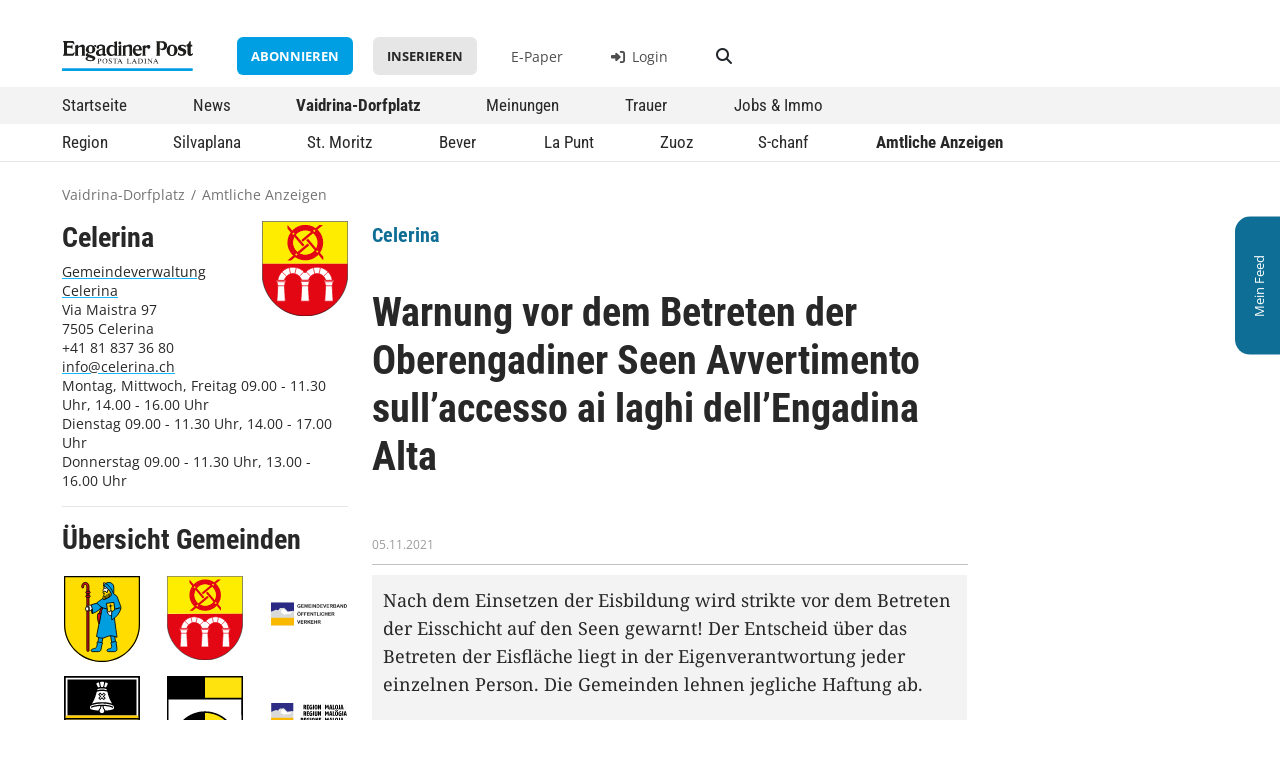

--- FILE ---
content_type: text/html; charset=UTF-8
request_url: https://www.engadinerpost.ch/dorfplatz/detail/amtliche/1975
body_size: 6064
content:


<!DOCTYPE html>
<html lang="de">
    <head>
        <meta charset="UTF-8">
        <meta name="viewport" content="width=device-width, initial-scale=1, shrink-to-fit=no">
        <meta name="theme-color" content="#006fae" />
        <title>    Amtliche Anzeige Celerina | Warnung vor dem Betreten der ...
 | Engadiner Post/Posta Ladina</title>

                    <link rel="stylesheet" href="/build/752.437828f7.css"><link rel="stylesheet" href="/build/239.3dab4780.css"><link rel="stylesheet" href="/build/app.83b9cb94.css">
                            <link rel="stylesheet" href="/build/dorfplatz.84edb208.css">
                    
        <link rel="shortcut icon" href="/static/favicon_ep/favicon.ico">
<link rel="icon" sizes="16x16 32x32 64x64" href="/static/favicon_ep/favicon.ico">
<link rel="icon" type="image/png" sizes="196x196" href="/static/favicon_ep/favicon-192.png">
<link rel="icon" type="image/png" sizes="160x160" href="/static/favicon_ep/favicon-160.png">
<link rel="icon" type="image/png" sizes="96x96" href="/static/favicon_ep/favicon-96.png">
<link rel="icon" type="image/png" sizes="64x64" href="/static/favicon_ep/favicon-64.png">
<link rel="icon" type="image/png" sizes="32x32" href="/static/favicon_ep/favicon-32.png">
<link rel="icon" type="image/png" sizes="16x16" href="/static/favicon_ep/favicon-16.png">

    <link rel="apple-touch-icon" href="/static/favicon_dp/dp-mask.png">

        
    <link rel="canonical"           href="https://www.engadinerpost.ch/dorfplatz/detail/amtliche/1975" />
    <meta property="og:url"         content="https://www.engadinerpost.ch/dorfplatz/detail/amtliche/1975" />
    <meta property="og:type"        content="article" />
        <meta property="og:title"       content="Warnung vor dem Betreten der Oberengadiner Seen Avvertimento sull’accesso ai laghi dell’Engadina Alta" />
    <meta property="og:description" content="Details zur amtlichen Anzeige «Warnung vor dem Betreten der Oberengadiner Seen Avvertimento sull’accesso ai laghi dell’Engadina Alta» der Gemeinde Celerina." />
    <meta property="description"    content="Details zur amtlichen Anzeige «Warnung vor dem Betreten der Oberengadiner Seen Avvertimento sull’accesso ai laghi dell’Engadina Alta» der Gemeinde Celerina." />

        	<!-- Google Tag Manager -->
	<script>
		(function (w, d, s, l, i) {
            w[l] = w[l] || [];
            w[l].push({'gtm.start': new Date().getTime(), event: 'gtm.js'});
            var f = d.getElementsByTagName(s)[0],
            j = d.createElement(s),
            dl = l != 'dataLayer' ? '&l=' + l : '';
            j.async = true;
            j.src = 'https://www.googletagmanager.com/gtm.js?id=' + i + dl;
            f.parentNode.insertBefore(j, f);
        })(window, document, 'script', 'dataLayer', 'GTM-P5JP36X');
	</script>
	<!-- End Google Tag Manager -->

                    <script src="/build/runtime.5cddd533.js"></script><script src="/build/692.0dbd2f55.js"></script><script src="/build/518.bdee8367.js"></script><script src="/build/375.4da842f0.js"></script><script src="/build/344.7343b61a.js"></script><script src="/build/11.df1ce6b9.js"></script><script src="/build/497.a44cefa3.js"></script><script src="/build/439.e3ca7c99.js"></script><script src="/build/752.b9e6fa18.js"></script><script src="/build/239.7b675b03.js"></script><script src="/build/app.0c122fa7.js"></script>
                            <script src="/build/307.3a9df391.js"></script><script src="/build/191.61a25dd9.js"></script><script src="/build/dorfplatz.8714eab1.js"></script>
                    
                            <link rel="manifest" href="/build/pwa-dorfplatz-manifest.json">
        
            </head>

    <body class="dorfplatz">
    
        <!-- Google Tag Manager (noscript) -->
        <noscript><iframe src="https://www.googletagmanager.com/ns.html?id=GTM-P5JP36X" height="0" width="0" style="display:none;visibility:hidden"></iframe></noscript>
        <!-- End Google Tag Manager (noscript) -->
        
        
        <div class="body-wrapper">

                                                <div id="banner-wideboard">
            <script type="text/javascript">
                adUnit   = document.getElementById("banner-wideboard");
                // adWidth  = adUnit.offsetWidth;
                adWidth = window.innerWidth;
                if ( adWidth >= 995 ) {
                    adUnit.innerHTML = '        <ins data-revive-zoneid="2" data-revive-block="1" data-revive-blockcampaign="1" data-revive-id="861452f493ed6297d63d4358fb800187"></ins>    ';
                } else {
                    adUnit.innerHTML = '        <ins data-revive-zoneid="3" data-revive-block="1" data-revive-blockcampaign="1" data-revive-id="861452f493ed6297d63d4358fb800187"></ins>    ';
                }
            </script>
        </div>
    
                        
                            <div class="d-none d-lg-block">
                                        <div class="feed-ribbon signed-out">
            <div class="ribbon-label">
            <span>Mein Feed</span>
        </div>
        
    <div class="ribbon-content">
                    <p>Registrieren Sie sich, um von einem personalisierten Vaidrina-Dorfplatz zu profitieren.</p>
            <a href="https://login.engadinerpost.ch/login?continue=https://www.engadinerpost.ch/ssologin&requestedUrl=https://www.engadinerpost.ch/profil/dorfplatz" class="btn btn-primary">Jetzt Registrieren</a>
            </div>
</div>                </div>
            

                                    
                  
    
                    <div class="d-none d-lg-block">
                    <div class="header header-desktop">

        <div class="logometa container">
        <div class="row">
            <div class="col-2">
                <a class="logo" href="/">
                    <img src="/static/ep_logo.svg" alt="Logo Engadiner Post / Posta Ladina" />
                </a>
            </div>
            <div class="service col-10">
                                                                                            
                    <a href="/abo" class="btn btn-primary">Abonnieren</a>
                    <a href="/inserieren" class="btn btn-secondary">Inserieren</a>
                
                <a href="https://digital.engadinerpost.ch" target="_blank" class="service-epaper">E-Paper</a>

                                                        <a target="_self" href="https://login.engadinerpost.ch/login?continue=https://www.engadinerpost.ch/ssologin&amp;requestedUrl=https://www.engadinerpost.ch/dorfplatz/detail/amtliche/1975" class="service-login"><i class="fa-solid fa-right-to-bracket"></i> Login</a>
                
                <a href="/suche" class="btn btn-search"><i class="fas fa-search"></i></a>
            </div>
        </div>
    </div>


        <div class="navigation">
        
    
    

    <div class="menu_level_1"><div class="container"><ul><li class="
            "><a href="/"
                
                
                
                title="Startseite"
                alt="Zur Startseite - Übersicht aller Inhalte">
                    
                    Startseite
            </a></li><li class="
            "><a href="/news"
                
                
                
                title="News"
                alt="Redaktionelle Nachrichten und Berichte">
                    
                    News
            </a></li><li class="
            aktiv"><a href="/dorfplatz"
                
                
                
                title="Vaidrina-Dorfplatz"
                alt="Nachrichten und Informationen der Gemeinden">
                    
                    Vaidrina-Dorfplatz
            </a></li><li class="
            "><a href="/meinungen"
                
                
                
                title="Meinungen"
                alt="Leserbriefe, Blogs und Kommentare">
                    
                    Meinungen
            </a></li><li class="
            "><a href="/trauer"
                
                
                
                title="Trauer"
                alt="Todesanzeigen und Nachrufe">
                    
                    Trauer
            </a></li><li class="
            "><a href="/marktplatz"
                
                
                
                title="Jobs &amp; Immo"
                alt="Stellenangebote und Immobilienmarkt">
                    
                    Jobs &amp; Immo
            </a></li></ul></div></div><div class="horizon_level_2"><div class="container"><ul><li class="
            "><a href="/dorfplatz"
                
                
                
                title="Region"
                alt="Überblick über regionale Neuigkeiten">
                    
                    Region
            </a></li><li class="
            "><a href="/dorfplatz/silvaplana"
                
                
                
                title="Silvaplana"
                alt="Lokale Mitteilungen und Events in Silvaplana">
                    
                    Silvaplana
            </a></li><li class="
            "><a href="/dorfplatz/stmoritz"
                
                
                
                title="St. Moritz"
                alt="Lokale Mitteilungen und Events in St. Moritz">
                    
                    St. Moritz
            </a></li><li class="
            "><a href="/dorfplatz/bever"
                
                
                
                title="Bever"
                alt="Lokale Mitteilungen und Events in Bever">
                    
                    Bever
            </a></li><li class="
            "><a href="/dorfplatz/lapunt"
                
                
                
                title="La Punt"
                alt="Lokale Mitteilungen und Events in La Punt">
                    
                    La Punt
            </a></li><li class="
            "><a href="/dorfplatz/zuoz"
                
                
                
                title="Zuoz"
                alt="Lokale Mitteilungen und Events in Zuoz">
                    
                    Zuoz
            </a></li><li class="
            "><a href="/dorfplatz/schanf"
                
                
                
                title="S-chanf"
                alt="Lokale Mitteilungen und Events in S-chanf">
                    
                    S-chanf
            </a></li><li class="
            aktiv"><a href="/dorfplatz/amtliche"
                
                
                
                title="Amtliche Anzeigen"
                alt="Offizielle Bekanntmachungen und Anzeigen der Gemeinden">
                    
                    Amtliche Anzeigen
            </a></li></ul></div></div>




    </div>

</div>                </div>
                <div class="d-block d-lg-none">
                    <div class="header header-mobile">
    <div class="logometa">
        <a class="logo" href="/">
            <img src="/static/ep_logo.svg" alt="Logo Engadiner Post / Posta Ladina" />
        </a>

        <div class="service">
                                            <a target="_self" href="https://login.engadinerpost.ch/login?continue=https://www.engadinerpost.ch/ssologin&amp;requestedUrl=https://www.engadinerpost.ch/dorfplatz/detail/amtliche/1975" class="service-login"><i class="fa-solid fa-right-to-bracket"></i> Login</a>
                    </div>

        <div class="burger">
            <div class="burger-icon"></div>
        </div>
    </div>

        <div class="navigation">
        
    
    

    <div class="menu_level_1"><div class="form-floating search_input"><input type="search" class="form-control" id="floatingSearch" placeholder="Suchbegriff eingeben"><label for="floatingSearch">Suchbegriff eingeben</label><i class="fa-solid fa-magnifying-glass"></i></div><ul><li class="
            "><a href="/"
                
                
                
                title="Startseite"
                alt="Zur Startseite - Übersicht aller Inhalte">
                    
                    Startseite
            </a></li><li class="
            "><a href="/news"
                
                
                
                title="News"
                alt="Redaktionelle Nachrichten und Berichte">
                    
                    News
            </a></li><li class="hasChildren
            aktiv"><a href="/dorfplatz"
                
                
                
                title="Vaidrina-Dorfplatz"
                alt="Nachrichten und Informationen der Gemeinden">
                    
                    Vaidrina-Dorfplatz
            </a><div class="menu_level_2"><a class="menu-back">zurück</a><ul><li class="
            "><a href="/dorfplatz"
                
                
                
                title="Region"
                alt="Überblick über regionale Neuigkeiten">
                    
                    Region
            </a></li><li class="
            "><a href="/dorfplatz/silvaplana"
                
                
                
                title="Silvaplana"
                alt="Lokale Mitteilungen und Events in Silvaplana">
                    
                    Silvaplana
            </a></li><li class="
            "><a href="/dorfplatz/stmoritz"
                
                
                
                title="St. Moritz"
                alt="Lokale Mitteilungen und Events in St. Moritz">
                    
                    St. Moritz
            </a></li><li class="
            "><a href="/dorfplatz/bever"
                
                
                
                title="Bever"
                alt="Lokale Mitteilungen und Events in Bever">
                    
                    Bever
            </a></li><li class="
            "><a href="/dorfplatz/lapunt"
                
                
                
                title="La Punt"
                alt="Lokale Mitteilungen und Events in La Punt">
                    
                    La Punt
            </a></li><li class="
            "><a href="/dorfplatz/zuoz"
                
                
                
                title="Zuoz"
                alt="Lokale Mitteilungen und Events in Zuoz">
                    
                    Zuoz
            </a></li><li class="
            "><a href="/dorfplatz/schanf"
                
                
                
                title="S-chanf"
                alt="Lokale Mitteilungen und Events in S-chanf">
                    
                    S-chanf
            </a></li><li class="
            aktiv"><a href="/dorfplatz/amtliche"
                
                
                
                title="Amtliche Anzeigen"
                alt="Offizielle Bekanntmachungen und Anzeigen der Gemeinden">
                    
                    Amtliche Anzeigen
            </a></li></ul></div></li><li class="
            "><a href="/meinungen"
                
                
                
                title="Meinungen"
                alt="Leserbriefe, Blogs und Kommentare">
                    
                    Meinungen
            </a></li><li class="
            "><a href="/trauer"
                
                
                
                title="Trauer"
                alt="Todesanzeigen und Nachrufe">
                    
                    Trauer
            </a></li><li class="
            "><a href="/marktplatz"
                
                
                
                title="Jobs &amp; Immo"
                alt="Stellenangebote und Immobilienmarkt">
                    
                    Jobs &amp; Immo
            </a></li></ul><hr><div class="mobile-nav-meta"><ul><li><a href="https://digital.engadinerpost.ch"
                target=_blank
                
                
                title="E-Paper"
                alt="Digitale Version der Zeitung lesen">
                    
                    E-Paper
            </a></li><li class="
            "><a href="/news/archiv"
                
                
                
                title="Archiv"
                alt="Zugriff auf ältere Ausgaben und Artikel">
                    
                    Archiv
            </a></li><li class="
            "><a href="/abo"
                
                
                
                title="Abonnieren"
                alt="Informationen zu Abonnements und Bestellmöglichkeiten">
                    
                    Abonnieren
            </a></li><li class="
            "><a href="/inserieren"
                
                
                
                title="Inserieren"
                alt="Anleitung zum Aufgeben von Inseraten und Anzeigen">
                    
                    Inserieren
            </a></li><li class="
            "><a href="/kontakt"
                
                
                
                title="Kontakt"
                alt="Kontaktinformationen und Ansprechpartner">
                    
                    Kontakt
            </a></li></ul></div><hr><p class="mobile-nav-footer">© <a href="/datenschutz">Datenschutz</a></p></div><div class="horizon_level_2"><ul><li class="
            "><a href="/dorfplatz"
                
                
                
                title="Region"
                alt="Überblick über regionale Neuigkeiten">
                    
                    Region
            </a></li><li class="
            "><a href="/dorfplatz/silvaplana"
                
                
                
                title="Silvaplana"
                alt="Lokale Mitteilungen und Events in Silvaplana">
                    
                    Silvaplana
            </a></li><li class="
            "><a href="/dorfplatz/stmoritz"
                
                
                
                title="St. Moritz"
                alt="Lokale Mitteilungen und Events in St. Moritz">
                    
                    St. Moritz
            </a></li><li class="
            "><a href="/dorfplatz/bever"
                
                
                
                title="Bever"
                alt="Lokale Mitteilungen und Events in Bever">
                    
                    Bever
            </a></li><li class="
            "><a href="/dorfplatz/lapunt"
                
                
                
                title="La Punt"
                alt="Lokale Mitteilungen und Events in La Punt">
                    
                    La Punt
            </a></li><li class="
            "><a href="/dorfplatz/zuoz"
                
                
                
                title="Zuoz"
                alt="Lokale Mitteilungen und Events in Zuoz">
                    
                    Zuoz
            </a></li><li class="
            "><a href="/dorfplatz/schanf"
                
                
                
                title="S-chanf"
                alt="Lokale Mitteilungen und Events in S-chanf">
                    
                    S-chanf
            </a></li><li class="
            aktiv"><a href="/dorfplatz/amtliche"
                
                
                
                title="Amtliche Anzeigen"
                alt="Offizielle Bekanntmachungen und Anzeigen der Gemeinden">
                    
                    Amtliche Anzeigen
            </a></li></ul></div>




    </div>
</div>                </div>
            

        <div class="baguettecrumb container">
    <ul>
        
    
    



    <li class="
            "><a href="/dorfplatz"
                
                
                
                title="Vaidrina-Dorfplatz"
                alt="Nachrichten und Informationen der Gemeinden">
                    
                    Vaidrina-Dorfplatz
            </a></li><li>/</li><li class="
            aktiv"><a href="/dorfplatz/amtliche"
                
                
                
                title="Amtliche Anzeigen"
                alt="Offizielle Bekanntmachungen und Anzeigen der Gemeinden">
                    
                    Amtliche Anzeigen
            </a></li>


    </ul>
</div>
                                    <div class="d-block d-lg-none">
                    <div id="dp-navbar">
                
                <a href="/dorfplatz/celerina" title="Celerina" class="dp-navbar-city">
            <img class="wappen" src="https://www.engadinerpost.ch/static/amtliche/celerina.svg" alt="Celerina" />
        </a>
        
                        
                <a href="/dorfplatz/amtliche/celerina">Amtliche</a>
        
                <a href="/dorfplatz/kategorie/userPost/celerina">User-Posts</a>
    
                <a href="https://login.engadinerpost.ch/login?continue=https://www.engadinerpost.ch/ssologin&amp;requestedUrl=https://www.engadinerpost.ch/profil/dorfplatz">Mein Feed</a>
    </div>                </div>
            
                    <div class="flash-messages">
    </div>            
                                
            <div class="container content-container">
                <div class="row post-detail amtliche-detail">

        <div class="d-none d-lg-block col-lg-4 col-md-6 col-12">
                    <div class="steckbrief">
        <h3>Celerina</h3>
    <img class="wappen" src="https://www.engadinerpost.ch/static/amtliche/celerina.svg" alt="Celerina" />
    <div class="info">
        <div><a href="https://www.gemeinde-celerina.ch">Gemeindeverwaltung Celerina</a><br>Via Maistra 97<br>7505 Celerina<br>+41 81 837 36 80<br><a href="mailto:info@celerina.ch">info@celerina.ch</a><br>Montag, Mittwoch, Freitag 09.00 - 11.30 Uhr, 14.00 - 16.00 Uhr <br>Dienstag 09.00 - 11.30 Uhr, 14.00 - 17.00 Uhr <br>Donnerstag 09.00 - 11.30 Uhr, 13.00 - 16.00 Uhr</div>
    </div>
</div>

<hr>
        
        
        <h3>Übersicht Gemeinden</h3>
        <div class="cities row">
            <div class="col-lg-4 col-6">
            <a href="/dorfplatz/amtliche/bever" title="Bever">
                <img class="wappen" src="https://www.engadinerpost.ch/static/amtliche/bever.svg" alt="Bever" />
                <div class="d-block d-lg-none">
                    Bever
                </div>
            </a>
        </div>
            <div class="col-lg-4 col-6">
            <a href="/dorfplatz/amtliche/celerina" title="Celerina">
                <img class="wappen" src="https://www.engadinerpost.ch/static/amtliche/celerina.svg" alt="Celerina" />
                <div class="d-block d-lg-none">
                    Celerina
                </div>
            </a>
        </div>
            <div class="col-lg-4 col-6">
            <a href="/dorfplatz/amtliche/region-oev" title="Gemeindeverband Öffentlicher Verkehr">
                <img class="wappen" src="https://www.engadinerpost.ch/static/amtliche/region-oev.svg" alt="Gemeindeverband Öffentlicher Verkehr" />
                <div class="d-block d-lg-none">
                    Gemeindeverband Öffentlicher Verkehr
                </div>
            </a>
        </div>
            <div class="col-lg-4 col-6">
            <a href="/dorfplatz/amtliche/lapunt" title="La Punt Chamues-ch">
                <img class="wappen" src="https://www.engadinerpost.ch/static/amtliche/lapunt.svg" alt="La Punt Chamues-ch" />
                <div class="d-block d-lg-none">
                    La Punt Chamues-ch
                </div>
            </a>
        </div>
            <div class="col-lg-4 col-6">
            <a href="/dorfplatz/amtliche/pontresina" title="Pontresina">
                <img class="wappen" src="https://www.engadinerpost.ch/static/amtliche/pontresina.svg" alt="Pontresina" />
                <div class="d-block d-lg-none">
                    Pontresina
                </div>
            </a>
        </div>
            <div class="col-lg-4 col-6">
            <a href="/dorfplatz/amtliche/region-maloja" title="Region Maloja">
                <img class="wappen" src="https://www.engadinerpost.ch/static/amtliche/region-maloja.svg" alt="Region Maloja" />
                <div class="d-block d-lg-none">
                    Region Maloja
                </div>
            </a>
        </div>
            <div class="col-lg-4 col-6">
            <a href="/dorfplatz/amtliche/schanf" title="S-chanf">
                <img class="wappen" src="https://www.engadinerpost.ch/static/amtliche/schanf.svg" alt="S-chanf" />
                <div class="d-block d-lg-none">
                    S-chanf
                </div>
            </a>
        </div>
            <div class="col-lg-4 col-6">
            <a href="/dorfplatz/amtliche/samedan" title="Samedan">
                <img class="wappen" src="https://www.engadinerpost.ch/static/amtliche/samedan.svg" alt="Samedan" />
                <div class="d-block d-lg-none">
                    Samedan
                </div>
            </a>
        </div>
            <div class="col-lg-4 col-6">
            <a href="/dorfplatz/amtliche/sils" title="Sils">
                <img class="wappen" src="https://www.engadinerpost.ch/static/amtliche/sils.svg" alt="Sils" />
                <div class="d-block d-lg-none">
                    Sils
                </div>
            </a>
        </div>
            <div class="col-lg-4 col-6">
            <a href="/dorfplatz/amtliche/silvaplana" title="Silvaplana">
                <img class="wappen" src="https://www.engadinerpost.ch/static/amtliche/silvaplana.svg" alt="Silvaplana" />
                <div class="d-block d-lg-none">
                    Silvaplana
                </div>
            </a>
        </div>
            <div class="col-lg-4 col-6">
            <a href="/dorfplatz/amtliche/stmoritz" title="St. Moritz">
                <img class="wappen" src="https://www.engadinerpost.ch/static/amtliche/stmoritz.svg" alt="St. Moritz" />
                <div class="d-block d-lg-none">
                    St. Moritz
                </div>
            </a>
        </div>
            <div class="col-lg-4 col-6">
            <a href="/dorfplatz/amtliche/zuoz" title="Zuoz">
                <img class="wappen" src="https://www.engadinerpost.ch/static/amtliche/zuoz.svg" alt="Zuoz" />
                <div class="d-block d-lg-none">
                    Zuoz
                </div>
            </a>
        </div>
    </div>    </div>

    <div class="col-lg-8 col-md-6 col-12">
        <div class="post-head">
                            <div class="info-tags">
        
        
                                    <div class="flag">Celerina</div>
                        </div>

                            <h1>Warnung vor dem Betreten der Oberengadiner Seen Avvertimento sull’accesso ai laghi dell’Engadina Alta</h1>
                
                                                    </div>

        <div class="post-content">
                        
                        

<div class="metainfo">
    <div>
                        <span class="date">05.11.2021</span>
    
        
            </div>


    <div>
        
        
            </div>
</div>

                                                                        <table>
                    <tbody>
                                                                                                                                                                                                                                            
                                                                                                                                                                <tr>
                                                        
                            <td>Nach dem Einsetzen der Eisbildung wird strikte vor dem Betreten der Eisschicht auf den Seen gewarnt! Der Entscheid über das Betreten der Eisfläche liegt in der Eigenverantwortung jeder einzelnen Person. Die Gemeinden lehnen jegliche Haftung ab.<br><br>In seguito alla formazione di ghiaccio sui laghi si avvisa del serio pericolo cui ci si espone nell’accedervi! I Comuni declinano ogni responsabilità.</td>
                        </tr>
                                                                                                                    <tr>
                                                        
                            <td>Gemeindevorstände Bergell/Sils i.E./Silvaplana/Celerina/St. Moritz<br><br>I municipi dei Comuni di Bregaglia/Sils i.E./Silvaplana/Celerina/St. Moritz<br></td>
                        </tr>
                                                                                                                    <tr>
                                                        
                            <td>Bergell, Sils i.E., Silvaplana, Celerina und St. Moritz, im November 2021<br>Bregaglia, Sils i.E., Silvaplana, Celerina e St. Moritz, novembre 2021</td>
                        </tr>
                                                                </tbody>
                </table>
                
                                <div class="actions d-flex justify-content-end">
                    <a href="/pdf/aushang/1975?trans=false" class="btn btn-primary btn-writepdf btn-sm" target="_blank">PDF herunterladen</a>
                </div>
                    </div>
    </div>

        <div class="d-block d-lg-none col-md-6 col-12">
        <hr>
                    <div class="steckbrief">
        <h3>Celerina</h3>
    <img class="wappen" src="https://www.engadinerpost.ch/static/amtliche/celerina.svg" alt="Celerina" />
    <div class="info">
        <div><a href="https://www.gemeinde-celerina.ch">Gemeindeverwaltung Celerina</a><br>Via Maistra 97<br>7505 Celerina<br>+41 81 837 36 80<br><a href="mailto:info@celerina.ch">info@celerina.ch</a><br>Montag, Mittwoch, Freitag 09.00 - 11.30 Uhr, 14.00 - 16.00 Uhr <br>Dienstag 09.00 - 11.30 Uhr, 14.00 - 17.00 Uhr <br>Donnerstag 09.00 - 11.30 Uhr, 13.00 - 16.00 Uhr</div>
    </div>
</div>

<hr>
            </div>

</div>
            </div>
        
        </div>

            <div id="footer">
                            <div class="quicklink-footer">
    <div class="container">
        
    
    





    <ul><li><a href="https://digital.engadinerpost.ch"
                target=_blank
                
                
                title="E-Paper"
                alt="Digitale Version der Zeitung lesen">
                    
                    E-Paper
            </a></li><li class="
            "><a href="/news/archiv"
                
                
                
                title="Archiv"
                alt="Zugriff auf ältere Ausgaben und Artikel">
                    
                    Archiv
            </a></li><li class="
            "><a href="/abo"
                
                
                
                title="Abonnieren"
                alt="Informationen zu Abonnements und Bestellmöglichkeiten">
                    
                    Abonnieren
            </a></li><li class="
            "><a href="/inserieren"
                
                
                
                title="Inserieren"
                alt="Anleitung zum Aufgeben von Inseraten und Anzeigen">
                    
                    Inserieren
            </a></li><li class="
            "><a href="/kontakt"
                
                
                
                title="Kontakt"
                alt="Kontaktinformationen und Ansprechpartner">
                    
                    Kontakt
            </a></li></ul>

    </div>
</div>

<div class="info-footer">
    <div class="container">
        <div class="row">
        
            <span class="col-md col-8 offset-md-0 offset-2 order-md-1 order-2 align-self-start copyright">
                © 2026 Engadiner Post/Posta Ladina | <a href="https://www.gammetermedia.ch/" target="_blank">Gammeter Media AG</a> | <a href="/impressum">Impressum</a> & <a href="/datenschutz">Datenschutz</a> | <a href="/ki">KI</a>
            </span>
            
            <div class="col-md-2 col-8 offset-md-0 offset-2 order-md-2 order-1 align-self-end social-links">
                <a href="https://www.instagram.com/engadinerpost" target="_blank" class="instagram">
                    <i class="fa-brands fa-instagram"></i>
                </a>

                <a href="https://de-de.facebook.com/engadinerpost/" target="_blank" class="facebook">
                    <i class="fa-brands fa-facebook-f"></i>
                </a>

                <a href="https://twitter.com/engadinerpost" target="_blank" class="twitter">
                    <i class="fa-brands fa-x-twitter"></i>
                </a>
            </div>

        </div>
    </div>
</div>

<div class="footer-spacer"></div>                    </div>


                    <script src="/build/footer-scripts.cbae94be.js"></script>
        <script async src="https://adm.engadin.online/www/delivery/asyncjs.php"></script>

    </body>
</html>


--- FILE ---
content_type: image/svg+xml
request_url: https://www.engadinerpost.ch/static/amtliche/sils.svg
body_size: 17976
content:
<svg id="Sils_Bild" data-name="Sils Bild" xmlns="http://www.w3.org/2000/svg" viewBox="0 0 50.88 55.76"><defs><style>.cls-1{fill:#242a2f;}.cls-2{fill:#ffec00;}.cls-3{fill:#006bb4;}.cls-4{fill:#ffe700;}.cls-5{fill:#26333e;}.cls-6{fill:#fefefe;}.cls-7{fill:#fff;}</style></defs><title>2</title><path class="cls-1" d="M28.34,55.76h-6c-.1-.21-.31-.14-.46-.16a24.63,24.63,0,0,1-11.57-4.71A25.06,25.06,0,0,1,.38,35.17C.26,34.6.11,34.09,0,33.46Q0,17,0,.55C0,.15,0,0,.51,0Q25.44,0,50.37,0c.47,0,.51.15.51.55q0,16.45,0,32.91a1.48,1.48,0,0,0-.14.4A25.54,25.54,0,0,1,37.31,53a25.1,25.1,0,0,1-7.59,2.55A3.84,3.84,0,0,0,28.34,55.76ZM19.75,4.43v0l0,.05,0,0c-.14.18,0,.32.06.48.36,1,.71,1.92,1.08,2.87.07.2.2.38,0,.55s-.41,0-.61-.1c-1-.71-1.94-1.4-2.92-2.1a1.21,1.21,0,0,0,.22.54c.6.83,1.2,1.67,1.81,2.5.13.18.25.34.09.56s-.36.11-.54,0l-1.38-.51c-.5-.19-1-.39-1.49-.56-.1,0-.28-.07-.36.07s0,.18.06.19c.37.06.52.39.78.58.61.46,1.18,1,1.78,1.46a.39.39,0,0,1,.17.45c-.07.23-.27.16-.44.14-.36,0-.73-.08-1.09-.1a17.78,17.78,0,0,0-2.73-.15c1.1.54,2.21,1,3.31,1.53.2.09.49.12.43.5s-.33.23-.48.26c-.81.16-1.64.27-2.46.4l-1.22.23c1.24.32,2.45.5,3.67.72.16,0,.47-.09.5.31s-.25.37-.43.45c-1.11.51-2.24,1-3.37,1.51a.24.24,0,0,0,.29.12c1.19-.13,2.38-.23,3.58-.35.17,0,.36-.09.44.14a.39.39,0,0,1-.17.45c-.38.32-.75.65-1.14,1l-1.67,1.38c.24.15.36,0,.5,0l2.88-1.07c.2-.07.39-.23.56,0s0,.44-.12.65c-.65.88-1.28,1.77-1.93,2.67A.65.65,0,0,0,18,22c.76-.55,1.52-1.1,2.27-1.66.19-.14.34-.22.57-.08s.11.34.05.5c-.17.48-.38.95-.54,1.43a8,8,0,0,0-.6,1.85c.22,0,.27-.1.34-.19.67-.81,1.34-1.62,2-2.44a.4.4,0,0,1,.45-.17c.23.07.16.27.15.44-.11,1.11-.22,2.23-.31,3.34,0,.14-.24.32,0,.4s.24-.2.3-.33c.47-1,.92-2,1.37-3,.08-.18.13-.32.4-.32s.25.24.28.39c.19,1.07.36,2.13.54,3.2,0,.12,0,.31.16.31s.14-.18.16-.31c.18-1.06.35-2.13.54-3.19,0-.15-.06-.39.28-.4s.32.13.4.32c.4.88.81,1.76,1.22,2.65a1.61,1.61,0,0,0,.47.78c-.13-1.32-.24-2.53-.35-3.74,0-.18-.13-.41.12-.52s.38.07.53.24c.64.78,1.3,1.56,2,2.34.09.11.17.24.32.13s0-.21,0-.3c-.34-.95-.69-1.89-1.05-2.83-.08-.19-.2-.38,0-.55s.4-.05.61.1c.81.6,1.63,1.18,2.45,1.77.11.07.19.25.33.11s0-.22-.1-.32c-.6-.84-1.2-1.68-1.81-2.51-.13-.19-.21-.35-.07-.57s.34-.1.51,0l2.81,1.06c.13.05.28.22.4.05s-.12-.23-.21-.31c-.77-.67-1.55-1.33-2.33-2-.16-.13-.28-.28-.2-.48s.28-.14.45-.13c.73.07,1.46.15,2.19.2a6.09,6.09,0,0,0,1.69.06l-3.3-1.51-.31-.12c-.23-.07-.2-.24-.2-.42s.15-.18.27-.2l3.73-.64c-.12-.27-.34-.23-.52-.26-1-.17-2.06-.33-3.08-.52-.14,0-.39.08-.41-.26s.16-.36.35-.44c.52-.23,1-.45,1.57-.69l1.75-.83a1.62,1.62,0,0,0-.71-.07l-3.06.28c-.16,0-.32.07-.41-.12a.38.38,0,0,1,.14-.46l1.19-1,1.65-1.38a.42.42,0,0,0-.45,0l-3,1.12c-.18.07-.36.18-.52,0s-.07-.41.08-.61c.59-.8,1.17-1.61,1.74-2.42.07-.1.32-.18.11-.37s-.23.06-.32.13c-.83.58-1.65,1.17-2.47,1.77-.19.14-.36.21-.57.06s-.1-.33,0-.5c.28-.75.59-1.48.85-2.23.08-.22.35-.55.08-.69s-.43.22-.6.42c-.49.58-1,1.18-1.46,1.76-.15.18-.3.39-.57.26s-.11-.35-.09-.52c.08-1,.19-2,.28-3.06a.75.75,0,0,0-.08-.64c-.54,1.18-1.06,2.3-1.56,3.42-.09.21-.16.3-.41.3s-.22-.22-.25-.36c-.19-1.06-.36-2.12-.54-3.19,0-.13,0-.36-.19-.35s-.12.21-.14.33c-.19,1.09-.37,2.17-.56,3.25,0,.14,0,.32-.22.31s-.34,0-.4-.22S24,6.44,24,6.35c-.45-1-.89-2-1.34-3,0-.09,0-.26-.21-.23s-.11.11-.09.21c.23,1.16.26,2.34.38,3.51,0,.16.12.36-.1.46a.38.38,0,0,1-.49-.17q-.46-.58-1-1.14A10.83,10.83,0,0,0,19.75,4.43Zm5.73,24H1.21c-.24,0-.42,0-.43.34A25.52,25.52,0,0,0,2.85,40.12a24.83,24.83,0,0,0,18,14.4A24.13,24.13,0,0,0,32,54.06,24.77,24.77,0,0,0,48.69,38.48a25.9,25.9,0,0,0,1.41-9.37c0-.51-.11-.66-.65-.66Q37.47,28.48,25.48,28.47ZM33,17.41c1.45,1.2,2.8,2.32,4.16,3.43.11.08.25.15.19.3s-.2.08-.33,0l-2.71-1L32,19.3a2.07,2.07,0,0,0,.41.64c.81,1.15,1.65,2.28,2.46,3.43.16.21.55.48.33.69s-.47-.18-.69-.33c-1.26-.89-2.51-1.8-3.75-2.7-.09-.06-.17-.14-.26-.08a.2.2,0,0,0,0,.26c.76,1.35,1.1,2.88,1.75,4.28.09.2.28.47,0,.78L28.62,22a.56.56,0,0,0-.07.19c.17,1.72.35,3.44.52,5.16,0,.1.1.24,0,.3s-.2-.14-.27-.22A1.19,1.19,0,0,1,28.6,27l-2.1-4.6L25.56,28a.31.31,0,0,0,.13,0h24c.4,0,.42-.18.42-.49q0-13.12,0-26.24c0-.36-.07-.51-.47-.51Q37.86.82,26.1.79c-.45,0-.51.19-.44.56.12.62.22,1.24.33,1.86.16.94.33,1.88.52,3,.27-.61.49-1.09.71-1.57.51-1.12,1-2.24,1.53-3.35.05-.1.08-.31.26-.25s.06.22,0,.34C29,2,29,2.63,28.89,3.28c-.08.92-.16,1.84-.25,2.76,0,.19-.18.37,0,.59,1-1.23,2-2.45,3-3.66.17-.21.46-.6.61-.5s0,.53-.11.81A2.47,2.47,0,0,1,32,3.7a35.8,35.8,0,0,1-1.5,3.7.22.22,0,0,0,0,.21c.07.11.17,0,.24,0L31.6,7l3.2-2.29c.14-.1.28-.32.43-.15s-.08.3-.17.44l-.42.61C33.77,6.77,32.9,8,32,9.28c1.86-.58,3.55-1.41,5.36-1.84C36,8.81,34.49,9.86,33.12,11.12c.31.18.57,0,.85,0,1.49-.12,3-.26,4.47-.4.11,0,.24-.1.31,0s-.14.2-.23.27a1,1,0,0,1-.35.17l-4.56,2.08c.35.08.61.14.87.18l4.34.7c.14,0,.21.08.2.22s-.08.16-.19.17l-2.26.36c-1,.15-1.9.32-3,.51C34.88,16,36,16.46,37.18,17a9.83,9.83,0,0,1,1.43.68c.08.06.18.08.14.21s-.12.07-.19.07c-.88-.1-1.75-.21-2.63-.3S34.08,17.5,33,17.41ZM24.34,6.07a1.12,1.12,0,0,0,.08-.18c.24-1.4.49-2.81.7-4.22.13-.86.11-.87-.76-.87C16.72.8,9.07.81,1.43.79.92.79.78.91.79,1.43q0,13,0,26c0,.55.17.66.68.65H25.32l-.93-5.59L22,27.68l-.18-.08.55-5.75c-1.12,1.36-2.11,2.6-3.14,3.8-.18.2-.31.73-.61.54s.06-.61.18-.91c.55-1.44,1.09-2.88,1.64-4.31-.16-.07-.22,0-.3.07q-2,1.44-4,2.86c-.14.1-.3.36-.48.17s.08-.3.18-.43c.56-.8,1.13-1.59,1.69-2.38l1.39-2c-1.88.65-3.56,1.42-5.36,1.87,1.3-1.37,2.83-2.44,4.22-3.7a.62.62,0,0,0-.14-.06l-5.16.5c-.12,0-.27.15-.34,0s.16-.22.25-.26c.7-.33,1.41-.64,2.12-1l2.81-1.3-5.1-.85c-.14,0-.33,0-.35-.19s.09-.19.22-.21l1.52-.23,3.71-.63-5.25-2.41.08-.19,5.75.55C16.38,10,15,8.83,13.63,7.72c-.11-.09-.16-.19-.11-.29s.19-.07.3,0L15,7.83l3.33,1.26c.15.06.25.35.42.17s-.1-.32-.19-.45q-1.38-2-2.77-3.91c-.09-.13-.26-.26-.12-.39s.27,0,.39.13l2,1.43,2.38,1.7C19.81,5.88,19,4.21,18.57,2.42,20,3.7,21,5.25,22.33,6.69L21.79,1,22,.93Z" transform="translate(0 0)"/><path class="cls-2" d="M25.48,28.47q12,0,24,0c.54,0,.65.15.65.66a25.9,25.9,0,0,1-1.41,9.37A24.77,24.77,0,0,1,32,54.06a24.13,24.13,0,0,1-11.17.46,24.83,24.83,0,0,1-18-14.4A25.52,25.52,0,0,1,.78,28.81c0-.36.19-.34.43-.34H25.48ZM20.76,47.31a5.09,5.09,0,0,1,.34-2.22.69.69,0,0,1,.75-.52,31.81,31.81,0,0,0,5-.29,2.2,2.2,0,0,1,1,.08c1.64.58,3.32,1,5,1.46.36.1.55.06.46-.39a7.19,7.19,0,0,1-.12-1.67.62.62,0,0,1,.6-.69c.58-.1,1.16-.27,1.75-.35a6.36,6.36,0,0,1,1.81-.34,44.37,44.37,0,0,1,6.13,1.14c1.07.32,1,.3.8-.83A6.57,6.57,0,0,1,44,39.17c.32-1,.74-2,1.1-3,0-.16.19-.33,0-.46s-.28,0-.43,0A56.83,56.83,0,0,1,39.1,37.4a6.34,6.34,0,0,1-2.09.36c-1.12-.16-2.22-.46-3.33-.69-.32-.07-.4-.23-.36-.53a4.92,4.92,0,0,1,.57-1.72c.08-.16.21-.35.12-.48s-.33,0-.49,0a36.19,36.19,0,0,0-5,1.61A1.2,1.2,0,0,1,28,36a38.38,38.38,0,0,0-6.24-.46c-.39,0-.47-.18-.44-.48.05-.62.1-1.23.19-1.85.05-.39-.1-.45-.41-.3-1.38.72-2.76,1.47-4.15,2.18a6,6,0,0,1-1.75.92,28.45,28.45,0,0,0-4.51,1,11.12,11.12,0,0,0-4.4,2.19c-1,.89-.94,1.58.15,2.12a26.55,26.55,0,0,0,3.85,1.52c1.22.39,2.52.54,3.71,1a34.36,34.36,0,0,1,5,2.54A7.31,7.31,0,0,0,20.76,47.31Z" transform="translate(0 0)"/><path class="cls-3" d="M33,17.41c1.06.09,2,.16,2.91.25s1.75.2,2.63.3c.07,0,.16,0,.19-.07s-.06-.15-.14-.21A9.83,9.83,0,0,0,37.18,17c-1.15-.54-2.3-1.05-3.61-1.64,1.1-.19,2-.36,3-.51l2.26-.36c.11,0,.18-.05.19-.17s-.06-.2-.2-.22l-4.34-.7c-.26,0-.52-.1-.87-.18l4.56-2.08a1,1,0,0,0,.35-.17c.09-.07.31-.07.23-.27s-.2,0-.31,0c-1.49.14-3,.28-4.47.4-.28,0-.54.23-.85,0,1.37-1.26,2.9-2.31,4.19-3.68C35.5,7.87,33.81,8.7,32,9.28c.95-1.3,1.82-2.51,2.69-3.71L35.06,5c.09-.14.32-.28.17-.44s-.29.05-.43.15L31.6,7l-.88.63c-.07,0-.17.13-.24,0a.22.22,0,0,1,0-.21A35.8,35.8,0,0,0,32,3.7a2.47,2.47,0,0,0,.17-.42c.06-.28.41-.6.11-.81s-.44.29-.61.5c-1,1.21-2,2.43-3,3.66-.19-.22,0-.4,0-.59.09-.92.17-1.84.25-2.76.06-.65.11-1.3.17-1.95,0-.12.14-.28,0-.34s-.21.15-.26.25c-.52,1.11-1,2.23-1.53,3.35-.22.48-.44,1-.71,1.57-.19-1.07-.36-2-.52-2.95-.11-.62-.21-1.24-.33-1.86-.07-.37,0-.56.44-.56q11.76,0,23.52,0c.4,0,.47.15.47.51q0,13.11,0,26.24c0,.31,0,.49-.42.49h-24a.31.31,0,0,1-.13,0l.94-5.57L28.6,27a1.19,1.19,0,0,0,.17.36c.07.08.07.31.27.22s0-.2,0-.3c-.17-1.72-.35-3.44-.52-5.16a.56.56,0,0,1,.07-.19l3.59,4.32c.29-.31.1-.58,0-.78-.65-1.4-1-2.93-1.75-4.28a.2.2,0,0,1,0-.26c.09-.06.17,0,.26.08,1.24.9,2.49,1.81,3.75,2.7.22.15.49.54.69.33s-.17-.48-.33-.69c-.81-1.15-1.65-2.28-2.46-3.43A2.07,2.07,0,0,1,32,19.3l2.33.87,2.71,1c.13,0,.25.15.33,0s-.08-.22-.19-.3C35.82,19.73,34.47,18.61,33,17.41Z" transform="translate(0 0)"/><path class="cls-3" d="M24.34,6.07,22,.93,21.79,1l.54,5.7C21,5.25,20,3.7,18.57,2.42c.45,1.79,1.24,3.46,1.86,5.35l-2.38-1.7-2-1.43c-.12-.09-.25-.26-.39-.13s0,.26.12.39q1.4,1.95,2.77,3.91c.09.13.39.24.19.45s-.27-.11-.42-.17L15,7.83l-1.17-.42c-.11,0-.23-.1-.3,0s0,.2.11.29C15,8.83,16.38,10,17.89,11.19l-5.75-.55-.08.19,5.25,2.41-3.71.63-1.52.23c-.13,0-.23.06-.22.21s.21.16.35.19l5.1.85-2.81,1.3c-.71.32-1.42.63-2.12,1-.09,0-.31.07-.25.26s.22.06.34,0l5.16-.5a.62.62,0,0,1,.14.06c-1.39,1.26-2.92,2.33-4.22,3.7,1.8-.45,3.48-1.22,5.36-1.87l-1.39,2c-.56.79-1.13,1.58-1.69,2.38-.1.13-.33.28-.18.43s.34-.07.48-.17q2-1.42,4-2.86c.08-.05.14-.14.3-.07-.55,1.43-1.09,2.87-1.64,4.31-.12.3-.39.78-.18.91s.43-.34.61-.54c1-1.2,2-2.44,3.14-3.8l-.55,5.75.18.08,2.42-5.25L25.32,28H1.46c-.51,0-.68-.1-.68-.65q0-13,0-25.95c0-.52.13-.64.64-.64,7.64,0,15.29,0,22.93,0,.87,0,.89,0,.76.87-.21,1.41-.46,2.82-.7,4.22A1.12,1.12,0,0,1,24.34,6.07Z" transform="translate(0 0)"/><path class="cls-4" d="M19.75,4.43A10.83,10.83,0,0,1,21.17,6q.49.56,1,1.14a.38.38,0,0,0,.49.17c.22-.1.12-.3.1-.46-.12-1.17-.15-2.35-.38-3.51,0-.1-.06-.19.09-.21s.17.14.21.23c.45,1,.89,2,1.34,3,0,.09.09.17.12.26s.21.22.4.22.2-.17.22-.31c.19-1.08.37-2.16.56-3.25,0-.12,0-.32.14-.33s.16.22.19.35c.18,1.07.35,2.13.54,3.19,0,.14,0,.35.25.36s.32-.09.41-.3c.5-1.12,1-2.24,1.56-3.42a.75.75,0,0,1,.08.64c-.09,1-.2,2-.28,3.06,0,.17-.15.4.09.52s.42-.08.57-.26c.49-.58,1-1.18,1.46-1.76.17-.2.33-.58.6-.42s0,.47-.08.69c-.26.75-.57,1.48-.85,2.23-.07.17-.19.35,0,.5s.38.08.57-.06c.82-.6,1.64-1.19,2.47-1.77.09-.07.15-.27.32-.13s0,.27-.11.37c-.57.81-1.15,1.62-1.74,2.42-.15.2-.25.39-.08.61s.34.08.52,0l3-1.12a.42.42,0,0,1,.45,0L33.72,10l-1.19,1a.38.38,0,0,0-.14.46c.09.19.25.13.41.12l3.06-.28a1.62,1.62,0,0,1,.71.07l-1.75.83c-.52.24-1,.46-1.57.69-.19.08-.37.14-.35.44s.27.23.41.26c1,.19,2,.35,3.08.52.18,0,.4,0,.52.26L33.18,15c-.12,0-.28,0-.27.2s0,.35.2.42l.31.12,3.3,1.51A6.09,6.09,0,0,1,35,17.21c-.73-.05-1.46-.13-2.19-.2-.17,0-.37-.09-.45.13s0,.35.2.48c.78.66,1.56,1.32,2.33,2,.09.08.35.11.21.31s-.27,0-.4-.05l-2.81-1.06c-.17-.06-.35-.19-.51,0s-.06.38.07.57c.61.83,1.21,1.67,1.81,2.51.07.1.25.19.1.32s-.22,0-.33-.11c-.82-.59-1.64-1.17-2.45-1.77-.21-.15-.38-.28-.61-.1s-.09.36,0,.55c.36.94.71,1.88,1.05,2.83,0,.09.17.21,0,.3s-.23,0-.32-.13c-.65-.78-1.31-1.56-2-2.34-.15-.17-.3-.33-.53-.24s-.13.34-.12.52c.11,1.21.22,2.42.35,3.74a1.61,1.61,0,0,1-.47-.78c-.41-.89-.82-1.77-1.22-2.65-.08-.19-.14-.32-.4-.32s-.25.25-.28.4c-.19,1.06-.36,2.13-.54,3.19,0,.13,0,.32-.16.31s-.14-.19-.16-.31c-.18-1.07-.35-2.13-.54-3.2,0-.15.05-.38-.28-.39s-.32.14-.4.32c-.45,1-.9,2-1.37,3-.06.13-.06.42-.3.33s0-.26,0-.4c.09-1.11.2-2.23.31-3.34,0-.17.08-.37-.15-.44a.4.4,0,0,0-.45.17c-.66.82-1.33,1.63-2,2.44-.07.09-.12.21-.34.19a8,8,0,0,1,.6-1.85c.16-.48.37-1,.54-1.43.06-.16.19-.35-.05-.5s-.38-.06-.57.08C19.56,20.9,18.8,21.45,18,22a.65.65,0,0,1-.63.16c.65-.9,1.28-1.79,1.93-2.67.16-.21.33-.4.12-.65s-.36-.06-.56,0L16,19.92c-.14,0-.26.17-.5,0l1.67-1.38c.39-.31.76-.64,1.14-1a.39.39,0,0,0,.17-.45c-.08-.23-.27-.15-.44-.14-1.2.12-2.39.22-3.58.35a.24.24,0,0,1-.29-.12c1.13-.5,2.26-1,3.37-1.51.18-.08.45-.09.43-.45s-.34-.28-.5-.31c-1.22-.22-2.43-.4-3.67-.72L15,14c.82-.13,1.65-.24,2.46-.4.15,0,.43.1.48-.26s-.23-.41-.43-.5c-1.1-.51-2.21-1-3.31-1.53a17.78,17.78,0,0,1,2.73.15c.36,0,.73.07,1.09.1.17,0,.37.09.44-.14a.39.39,0,0,0-.17-.45c-.6-.49-1.17-1-1.78-1.46-.26-.19-.41-.52-.78-.58-.08,0-.11-.11-.06-.19s.26-.11.36-.07c.5.17,1,.37,1.49.56l1.38.51c.18.07.37.2.54,0s0-.38-.09-.56c-.61-.83-1.21-1.67-1.81-2.5a1.21,1.21,0,0,1-.22-.54c1,.7,1.95,1.39,2.92,2.1.2.15.38.29.61.1s.08-.35,0-.55c-.37-.95-.72-1.91-1.08-2.87-.05-.16-.2-.3-.06-.48Zm12.66,9.88a7,7,0,1,0-7,7A7,7,0,0,0,32.41,14.31Z" transform="translate(0 0)"/><path class="cls-4" d="M19.76,4.42l0,0,0-.05v0Z" transform="translate(0 0)"/><path class="cls-5" d="M20.76,47.31A7.31,7.31,0,0,1,19,46.37a34.36,34.36,0,0,0-5-2.54c-1.19-.46-2.49-.61-3.71-1a26.55,26.55,0,0,1-3.85-1.52c-1.09-.54-1.12-1.23-.15-2.12A11.12,11.12,0,0,1,10.64,37a28.45,28.45,0,0,1,4.51-1,6,6,0,0,0,1.75-.92c1.39-.71,2.77-1.46,4.15-2.18.31-.15.46-.09.41.3-.09.62-.14,1.23-.19,1.85,0,.3.05.48.44.48A38.38,38.38,0,0,1,28,36a1.2,1.2,0,0,0,.62-.08,36.19,36.19,0,0,1,5-1.61c.16-.05.38-.15.49,0s0,.32-.12.48a4.92,4.92,0,0,0-.57,1.72c0,.3,0,.46.36.53,1.11.23,2.21.53,3.33.69a6.34,6.34,0,0,0,2.09-.36,56.83,56.83,0,0,0,5.59-1.64c.15,0,.33-.15.43,0s0,.3,0,.46c-.36,1-.78,2-1.1,3a6.57,6.57,0,0,0,.29,3.52c.25,1.13.27,1.15-.8.83a44.37,44.37,0,0,0-6.13-1.14,6.36,6.36,0,0,0-1.81.34c-.59.08-1.17.25-1.75.35a.62.62,0,0,0-.6.69,7.19,7.19,0,0,0,.12,1.67c.09.45-.1.49-.46.39-1.67-.45-3.35-.88-5-1.46a2.2,2.2,0,0,0-1-.08,31.81,31.81,0,0,1-5,.29.69.69,0,0,0-.75.52A5.09,5.09,0,0,0,20.76,47.31ZM6,40.31a1.49,1.49,0,0,0,.76.67,29.39,29.39,0,0,0,6.78,2.27,38.45,38.45,0,0,0,7,.91,39.55,39.55,0,0,0,8.27-.56c2.94-.51,5.87-1.07,8.77-1.79A4.83,4.83,0,0,0,39.9,40.7c.51-.49.51-.74,0-1.23a4,4,0,0,0-1.7-.91,46.33,46.33,0,0,0-4.66-1.09A60.76,60.76,0,0,0,24.18,36a44.75,44.75,0,0,0-10,.56c-.84.14-.84.16-.44.92a3.31,3.31,0,0,1,.29.56c.52,1.56.73,3.09-.5,4.46-.19.22-.37.62-.64.39s.11-.51.29-.69a2.9,2.9,0,0,0,.88-2.33,5.23,5.23,0,0,0-1-2.64.59.59,0,0,0-.76-.28,21.16,21.16,0,0,0-3.13,1,7.55,7.55,0,0,0-3,2,13.08,13.08,0,0,0,3.79.63c.13,0,.26,0,.27.19S10.12,41,10,41a7.87,7.87,0,0,1-1.6-.1C7.61,40.66,6.83,40.52,6,40.31ZM38,38a.39.39,0,0,0,.22.14,3.77,3.77,0,0,1,2,.93,1.43,1.43,0,0,1-.46,2.31c-.45.27-1,.42-1.44.67A51.12,51.12,0,0,1,44,43.21a11.22,11.22,0,0,1-.52-3.06,10.19,10.19,0,0,1,.93-3.38c0-.12.21-.24.09-.37s-.27,0-.42,0l-2.39.73A35.13,35.13,0,0,1,38,38ZM20.8,44.6c-1.64-.17-3.24-.23-4.83-.42,1.47.76,2.9,1.57,4.34,2.44A9.62,9.62,0,0,1,20.8,44.6Zm7.58-.54c1.43.56,2.8.84,4.13,1.25.22.07.39,0,.32-.31a5.39,5.39,0,0,1,0-1.27c0-.37-.1-.48-.47-.39C31.07,43.64,29.79,43.85,28.38,44.06ZM20.93,33.53a36.25,36.25,0,0,0-4.06,2.22,1.91,1.91,0,0,0,.35,0l3.45-.22c.26,0,.26-.17.26-.36C20.92,34.69,20.93,34.15,20.93,33.53Zm12.42,1.29a25.12,25.12,0,0,0-4.11,1.38c1.1.22,2.1.43,3.1.62.22,0,.52.17.57-.25A7.61,7.61,0,0,1,33.35,34.82Z" transform="translate(0 0)"/><path class="cls-6" d="M32.41,14.31a7,7,0,1,1-6.9-7A7,7,0,0,1,32.41,14.31Zm-.47,0a6.5,6.5,0,1,0-6.56,6.47A6.52,6.52,0,0,0,31.94,14.33Z" transform="translate(0 0)"/><path class="cls-3" d="M6,40.31c.86.21,1.64.35,2.39.57A7.87,7.87,0,0,0,10,41c.16,0,.25,0,.25-.22s-.14-.2-.27-.19a13.08,13.08,0,0,1-3.79-.63,7.55,7.55,0,0,1,3-2,21.16,21.16,0,0,1,3.13-1,.59.59,0,0,1,.76.28,5.23,5.23,0,0,1,1,2.64,2.9,2.9,0,0,1-.88,2.33c-.18.18-.58.44-.29.69s.45-.17.64-.39c1.23-1.37,1-2.9.5-4.46a3.31,3.31,0,0,0-.29-.56c-.4-.76-.4-.78.44-.92a44.75,44.75,0,0,1,10-.56,60.76,60.76,0,0,1,9.38,1.45,46.33,46.33,0,0,1,4.66,1.09,4,4,0,0,1,1.7.91c.49.49.49.74,0,1.23a4.83,4.83,0,0,1-2.35,1.11c-2.9.72-5.83,1.28-8.77,1.79a39.55,39.55,0,0,1-8.27.56,38.45,38.45,0,0,1-7-.91A29.39,29.39,0,0,1,6.73,41,1.49,1.49,0,0,1,6,40.31Zm24.23-.24a.8.8,0,0,0,.8-.79.77.77,0,0,0-.78-.76.78.78,0,1,0,0,1.55Zm5.81,0a.89.89,0,0,0,.82.81.92.92,0,0,0,.8-.84.91.91,0,0,0-.87-.77A.84.84,0,0,0,36,40.07Zm-14.78-.34a.85.85,0,0,0-.78.78.81.81,0,1,0,1.61,0A.88.88,0,0,0,21.23,39.73Zm-3-.12c.41,0,.86-.42.81-.8a.79.79,0,0,0-.8-.75.77.77,0,0,0-.81.77A.75.75,0,0,0,18.23,39.61Zm5.92-1.5a.8.8,0,0,0,0,1.6.85.85,0,0,0,.83-.79A.89.89,0,0,0,24.15,38.11ZM34,40.32a.9.9,0,0,0-.81-.82.87.87,0,0,0-.81.76.9.9,0,0,0,.78.85A.88.88,0,0,0,34,40.32Zm-6.84-.47a.8.8,0,0,0-.81.8.82.82,0,0,0,.76.79.85.85,0,0,0,.85-.77A.89.89,0,0,0,27.19,39.85Z" transform="translate(0 0)"/><path class="cls-3" d="M38,38a35.13,35.13,0,0,0,3.64-.87L44,36.43c.15,0,.29-.17.42,0s-.05.25-.09.37a10.19,10.19,0,0,0-.93,3.38A11.22,11.22,0,0,0,44,43.21a51.12,51.12,0,0,0-5.61-1.13c.48-.25,1-.4,1.44-.67a1.43,1.43,0,0,0,.46-2.31,3.77,3.77,0,0,0-2-.93A.39.39,0,0,1,38,38Z" transform="translate(0 0)"/><path class="cls-3" d="M20.8,44.6a9.62,9.62,0,0,0-.49,2c-1.44-.87-2.87-1.68-4.34-2.44C17.56,44.37,19.16,44.43,20.8,44.6Z" transform="translate(0 0)"/><path class="cls-3" d="M28.38,44.06c1.41-.21,2.69-.42,3.94-.72.37-.09.48,0,.47.39a5.39,5.39,0,0,0,0,1.27c.07.36-.1.38-.32.31C31.18,44.9,29.81,44.62,28.38,44.06Z" transform="translate(0 0)"/><path class="cls-3" d="M20.93,33.53c0,.62,0,1.16,0,1.69,0,.19,0,.34-.26.36l-3.45.22a1.91,1.91,0,0,1-.35,0A36.25,36.25,0,0,1,20.93,33.53Z" transform="translate(0 0)"/><path class="cls-3" d="M33.35,34.82a7.61,7.61,0,0,0-.44,1.75c0,.42-.35.29-.57.25-1-.19-2-.4-3.1-.62A25.12,25.12,0,0,1,33.35,34.82Z" transform="translate(0 0)"/><path class="cls-2" d="M31.94,14.33a6.5,6.5,0,1,1-6.38-6.54A6.51,6.51,0,0,1,31.94,14.33Z" transform="translate(0 0)"/><path class="cls-6" d="M30.2,40.07a.78.78,0,1,1,0-1.55.77.77,0,0,1,.78.76A.8.8,0,0,1,30.2,40.07Z" transform="translate(0 0)"/><path class="cls-6" d="M36,40.07a.84.84,0,0,1,.75-.8.91.91,0,0,1,.87.77.92.92,0,0,1-.8.84A.89.89,0,0,1,36,40.07Z" transform="translate(0 0)"/><path class="cls-6" d="M21.23,39.73a.88.88,0,0,1,.83.8.81.81,0,1,1-1.61,0A.85.85,0,0,1,21.23,39.73Z" transform="translate(0 0)"/><path class="cls-6" d="M18.23,39.61a.75.75,0,0,1-.8-.78.77.77,0,0,1,.81-.77.79.79,0,0,1,.8.75C19.09,39.19,18.64,39.61,18.23,39.61Z" transform="translate(0 0)"/><path class="cls-6" d="M24.15,38.11a.89.89,0,0,1,.82.81.85.85,0,0,1-.83.79.8.8,0,0,1,0-1.6Z" transform="translate(0 0)"/><path class="cls-6" d="M34,40.32a.88.88,0,0,1-.84.79.9.9,0,0,1-.78-.85.87.87,0,0,1,.81-.76A.9.9,0,0,1,34,40.32Z" transform="translate(0 0)"/><path class="cls-6" d="M27.19,39.85a.89.89,0,0,1,.8.82.85.85,0,0,1-.85.77.82.82,0,0,1-.76-.79A.8.8,0,0,1,27.19,39.85Z" transform="translate(0 0)"/><circle class="cls-1" cx="11.54" cy="38.98" r="1.13"/><circle class="cls-7" cx="11.54" cy="38.98" r="0.75"/><circle class="cls-1" cx="11.29" cy="38.83" r="0.58"/></svg>

--- FILE ---
content_type: application/javascript
request_url: https://www.engadinerpost.ch/build/dorfplatz.8714eab1.js
body_size: 2187
content:
(self.webpackChunk=self.webpackChunk||[]).push([[503],{15558:(e,t,i)=>{var r=i(74692);i(23792),i(53921),i(26099),i(47764),i(62953),i(3296),i(27208),i(48408),i(14603),i(47566),i(98721),r(document).ready((function(){params=Object.fromEntries(new URL(window.location.href).searchParams.entries()),r("#amtliche_filter select[data-select=type]").val(params.type?params.type:"alle"),r("#amtliche_filter input[type=date].von").val(params.von),r("#amtliche_filter input[type=date].bis").val(params.bis),r("#amtliche_filter").on("click","a.filter-search",(function(e){e.preventDefault();var t=r("#amtliche_filter select[data-select=type]").val(),i=r("#amtliche_filter select[data-select=city]").val(),a=r("#amtliche_filter input[type=date].von").val(),l=r("#amtliche_filter input[type=date].bis").val();filter="","alle"!=t?(filter=filter+"?type="+t,a&&(filter=filter+"&von="+a),l&&(filter=filter+"&bis="+l)):a?(filter=filter+"?von="+a,l&&(filter=filter+"&bis="+l)):l&&(filter=filter+"?bis="+l);var o=window.location.origin+"/dorfplatz/amtliche"+("alle"!=i?"/"+i:"")+filter;window.location=o})),"/dorfplatz/feed"===window.location.pathname&&r(".header").addClass("feed"),ribbonWidth=r(".dorfplatz .feed-ribbon").outerWidth()+r(".dorfplatz .feed-ribbon .ribbon-label").outerHeight(),r(".dorfplatz .feed-ribbon").css("right",-ribbonWidth),r(".dorfplatz .feed-ribbon").fadeIn(),r(window).click((function(){r(".dorfplatz .feed-ribbon.signed-out").removeClass("open")})),r(".dorfplatz .feed-ribbon.signed-out .ribbon-label").on("click",(function(e){e.stopPropagation(),r(this).parent().toggleClass("open")}))}))},21230:(e,t,i)=>{"use strict";i(15558)},56279:(e,t,i)=>{"use strict";var r=i(36840);e.exports=function(e,t,i){for(var a in t)r(e,a,t[a],i);return e}},74488:(e,t,i)=>{"use strict";var r=i(67680),a=Math.floor,l=function(e,t){var i=e.length;if(i<8)for(var o,n,f=1;f<i;){for(n=f,o=e[f];n&&t(e[n-1],o)>0;)e[n]=e[--n];n!==f++&&(e[n]=o)}else for(var s=a(i/2),c=l(r(e,0,s),t),d=l(r(e,s),t),p=c.length,b=d.length,h=0,u=0;h<p||u<b;)e[h+u]=h<p&&u<b?t(c[h],d[u])<=0?c[h++]:d[u++]:h<p?c[h++]:d[u++];return e};e.exports=l}},e=>{e.O(0,[692,518,375,307,191],(()=>{return t=21230,e(e.s=t);var t}));e.O()}]);

--- FILE ---
content_type: image/svg+xml
request_url: https://www.engadinerpost.ch/static/amtliche/region-maloja.svg
body_size: 16560
content:
<?xml version="1.0" encoding="utf-8"?>
<!-- Generator: Adobe Illustrator 23.1.1, SVG Export Plug-In . SVG Version: 6.00 Build 0)  -->
<svg version="1.1" xmlns="http://www.w3.org/2000/svg" xmlns:xlink="http://www.w3.org/1999/xlink" x="0px" y="0px"
	 viewBox="0 0 670.7 670.7" style="enable-background:new 0 0 670.7 670.7;" xml:space="preserve">
<style type="text/css">
	.st0{fill:#DADADA;}
	.st1{fill:#D9D9D9;}
	.st2{fill:#2D2D86;}
	.st3{fill:#FAB900;}
	.st4{fill:#FFFFFF;}
</style>
<g id="Ebene_1">
	<polygon class="st0" points="460.1,238.5 458.1,238.5 457.1,238.5 457.1,311.1 457.1,317.2 457.1,322.9 457.1,428.5 457.1,434.2 
		461.1,434.2 461.1,428.5 461.1,351.9 461.1,346.1 461.1,340.7 461.1,335 461.1,318 461.1,313.3 461.1,312.3 461.1,238.5 	"/>
	<g>
		<path d="M301,294.6l-1.3-9.2c-0.3-1.8-0.6-3.3-0.9-4.5s-0.8-2-1.3-2.6l-2.2,0.2v16h-9.1v-40.1h11.5c1.8,0,3.5,0.2,5.1,0.5
			c1.5,0.3,2.9,0.9,3.9,1.7c1.1,0.8,1.9,2,2.5,3.5s0.9,3.5,0.9,5.9c0,2.7-0.5,4.8-1.5,6.4s-2.3,2.9-4,3.7c1.1,0.6,2,1.7,2.7,3.3
			c0.6,1.6,1.2,3.4,1.5,5.5l1.8,9.6H301V294.6z M301,266.2c0-1.1-0.1-2-0.3-2.7c-0.2-0.7-0.4-1.2-0.7-1.6c-0.3-0.4-0.7-0.6-1.3-0.7
			c-0.5-0.1-1.1-0.2-1.8-0.2h-1.7v11.7c1.1-0.1,2-0.3,2.8-0.5c0.7-0.2,1.3-0.5,1.8-1c0.4-0.5,0.8-1.1,0.9-1.9
			C300.9,268.6,301,267.5,301,266.2z"/>
		<path d="M334.4,261.9h-10.3v8.4h9.4v6.7h-9.4v10.3H335v7.3h-20v-40.1h20.3L334.4,261.9z"/>
		<path d="M364.5,293.1c-1.4,0.4-2.8,0.7-4.2,1c-1.2,0.3-2.6,0.5-4,0.7s-2.8,0.3-4.2,0.3c-1,0-2,0-3-0.1c-1.1-0.1-2.1-0.3-3.2-0.7
			c-1.1-0.4-2.1-1-3.1-1.8s-1.9-2-2.6-3.5c-0.8-1.5-1.4-3.4-1.8-5.6c-0.5-2.3-0.7-5-0.7-8.3c0-3.1,0.3-5.8,0.8-8
			c0.5-2.3,1.2-4.2,2.1-5.8c0.9-1.6,1.8-2.8,2.9-3.8s2.3-1.7,3.5-2.2s2.5-0.9,3.7-1.1c1.2-0.2,2.4-0.3,3.5-0.3
			c1.3,0,2.5,0.1,3.6,0.3s2,0.4,2.7,0.6c0.9,0.3,1.6,0.6,2.3,0.9v7c-0.8-0.3-1.7-0.6-2.7-0.8c-0.8-0.2-1.7-0.4-2.8-0.6
			c-1.1-0.2-2.1-0.3-3.2-0.3c-1,0-2,0.2-2.9,0.5c-0.9,0.4-1.7,1.1-2.3,2.1c-0.6,1-1.2,2.4-1.5,4.3c-0.4,1.8-0.6,4.2-0.6,7.2
			s0.2,5.4,0.5,7.1s0.8,3,1.3,3.8s1.1,1.4,1.8,1.6c0.6,0.2,1.3,0.3,1.9,0.3c0.7,0,1.4-0.1,2.1-0.2c0.4-0.1,0.7-0.2,1.1-0.2v-10.6
			h-3.7l-0.6-6.6h13.4L364.5,293.1L364.5,293.1z"/>
		<path d="M370.2,294.6v-40.1h9.2v40.1H370.2z"/>
		<path d="M411.1,274.6c0,3.1-0.2,5.7-0.5,7.9c-0.4,2.2-0.9,4.1-1.5,5.6s-1.4,2.7-2.3,3.7c-0.9,0.9-1.8,1.6-2.8,2.1s-2,0.9-3.1,1
			c-1.1,0.2-2.1,0.3-3.2,0.3c-1,0-2.1-0.1-3.1-0.2c-1-0.2-2.1-0.5-3.1-0.9c-1-0.5-1.9-1.2-2.8-2.1s-1.6-2.1-2.3-3.7
			c-0.6-1.5-1.2-3.4-1.5-5.6c-0.4-2.2-0.6-4.9-0.6-8s0.2-5.7,0.6-7.9c0.4-2.2,0.9-4.1,1.5-5.6s1.4-2.7,2.3-3.7
			c0.9-0.9,1.8-1.6,2.8-2.1s2-0.9,3.1-1c1-0.2,2.1-0.3,3.1-0.3c1.5,0,3,0.2,4.6,0.7c1.6,0.4,3,1.4,4.3,2.8s2.4,3.5,3.2,6.2
			C410.6,266.4,411.1,270,411.1,274.6z M402,274.6c0-2.8-0.1-5.1-0.3-6.9c-0.2-1.8-0.4-3.3-0.8-4.3c-0.3-1-0.8-1.8-1.3-2.2
			c-0.6-0.4-1.2-0.6-2-0.6c-0.7,0-1.4,0.2-1.9,0.5s-1,1-1.4,2.1c-0.4,1-0.6,2.5-0.8,4.3c-0.2,1.8-0.3,4.2-0.3,7.2
			c0,3.1,0.1,5.5,0.3,7.3c0.2,1.8,0.5,3.3,0.9,4.3s0.8,1.7,1.4,2c0.5,0.3,1.1,0.5,1.8,0.5c0.6,0,1.2-0.2,1.7-0.5s1-1,1.4-1.9
			c0.4-1,0.7-2.4,0.9-4.3C401.9,280.2,402,277.7,402,274.6z"/>
		<path d="M433.1,294.6l-4.6-11.2c-0.6-1.5-1.3-3.1-1.9-4.8c-0.6-1.7-1.1-3.2-1.6-4.6c-0.5-1.6-1-3.3-1.5-4.9
			c0.2,1.6,0.4,3.2,0.6,4.9c0.2,1.4,0.3,3,0.4,4.6s0.2,3.3,0.2,4.8v11.2h-8.9v-40.1h8.4l4.5,11c0.6,1.6,1.2,3.2,1.8,4.8
			c0.6,1.6,1,3.1,1.5,4.4c0.5,1.5,0.9,3,1.3,4.4c-0.3-1.5-0.5-3-0.6-4.6c-0.2-1.4-0.3-2.9-0.4-4.6s-0.2-3.4-0.2-5.1v-10.2h8.9v40.1
			L433.1,294.6L433.1,294.6z"/>
		<path d="M301,351.8l-1.3-9.2c-0.3-1.8-0.6-3.3-0.9-4.5s-0.8-2-1.3-2.6l-2.2,0.2v16h-9.1v-40.1h11.5c1.8,0,3.5,0.2,5.1,0.5
			c1.5,0.3,2.9,0.9,3.9,1.7c1.1,0.8,1.9,2,2.5,3.5s0.9,3.5,0.9,5.9c0,2.7-0.5,4.8-1.5,6.4s-2.3,2.9-4,3.7c1.1,0.6,2,1.7,2.7,3.3
			c0.6,1.6,1.2,3.4,1.5,5.5l1.8,9.6H301V351.8z M301,323.5c0-1.1-0.1-2-0.3-2.7c-0.2-0.7-0.4-1.2-0.7-1.6c-0.3-0.4-0.7-0.6-1.3-0.7
			c-0.5-0.1-1.1-0.2-1.8-0.2h-1.7V330c1.1-0.1,2-0.3,2.8-0.5c0.7-0.2,1.3-0.5,1.8-1c0.4-0.5,0.8-1.1,0.9-1.9
			C300.9,325.8,301,324.8,301,323.5z"/>
		<path d="M334.4,319.1h-10.3v8.4h9.4v6.7h-9.4v10.3H335v7.3h-20v-40.1h20.3L334.4,319.1z"/>
		<path d="M364.5,350.4c-1.4,0.4-2.8,0.7-4.2,1c-1.2,0.3-2.6,0.5-4,0.7s-2.8,0.3-4.2,0.3c-1,0-2,0-3-0.1c-1.1-0.1-2.1-0.3-3.2-0.7
			c-1.1-0.4-2.1-1-3.1-1.8s-1.9-2-2.6-3.5c-0.8-1.5-1.4-3.4-1.8-5.6c-0.5-2.3-0.7-5-0.7-8.3c0-3.1,0.3-5.8,0.8-8
			c0.5-2.3,1.2-4.2,2.1-5.8c0.9-1.6,1.8-2.8,2.9-3.8s2.3-1.7,3.5-2.2s2.5-0.9,3.7-1.1s2.4-0.3,3.5-0.3c1.3,0,2.5,0.1,3.6,0.3
			c1.1,0.2,2,0.4,2.7,0.6c0.9,0.3,1.6,0.6,2.3,0.9v7c-0.8-0.3-1.7-0.6-2.7-0.8c-0.8-0.2-1.7-0.4-2.8-0.6c-1.1-0.2-2.1-0.3-3.2-0.3
			c-1,0-2,0.2-2.9,0.5c-0.9,0.4-1.7,1.1-2.3,2.1c-0.6,1-1.2,2.4-1.5,4.3c-0.4,1.8-0.6,4.2-0.6,7.2s0.2,5.4,0.5,7.1s0.8,3,1.3,3.8
			s1.1,1.4,1.8,1.6c0.6,0.2,1.3,0.3,1.9,0.3c0.7,0,1.4-0.1,2.1-0.2c0.4-0.1,0.7-0.2,1.1-0.2v-10.6h-3.7l-0.6-6.6h13.4L364.5,350.4
			L364.5,350.4z"/>
		<path d="M370.2,351.8v-40.1h9.2v40.1H370.2z"/>
		<path d="M409.9,340.7c0,2.1-0.3,3.9-0.8,5.4s-1.3,2.7-2.4,3.6c-1,0.9-2.3,1.6-3.9,2c-1.5,0.4-3.3,0.6-5.3,0.6
			c-2.1,0-3.9-0.2-5.4-0.6s-2.8-1.1-3.8-2s-1.8-2.1-2.3-3.6s-0.8-3.3-0.8-5.5v-29h9.1v30c0,1.3,0.2,2.2,0.7,2.8
			c0.5,0.6,1.3,0.9,2.5,0.9c2.1,0,3.2-1.2,3.2-3.7v-30h9.1L409.9,340.7L409.9,340.7z"/>
		<path d="M433.1,351.8l-4.6-11.2c-0.6-1.5-1.3-3.1-1.9-4.8c-0.6-1.7-1.1-3.2-1.6-4.6c-0.5-1.6-1-3.3-1.5-4.9
			c0.2,1.6,0.4,3.2,0.6,4.9c0.2,1.4,0.3,3,0.4,4.6s0.2,3.3,0.2,4.8v11.2h-8.9v-40.1h8.4l4.5,11c0.6,1.6,1.2,3.2,1.8,4.8
			c0.6,1.6,1,3.1,1.5,4.4c0.5,1.5,0.9,3,1.3,4.4c-0.3-1.5-0.5-3-0.6-4.6c-0.2-1.4-0.3-2.9-0.4-4.6s-0.2-3.4-0.2-5.1v-10.2h8.9v40.1
			L433.1,351.8L433.1,351.8z"/>
		<path d="M277,409.1l-1.3-9.2c-0.3-1.8-0.6-3.3-0.9-4.5s-0.8-2-1.3-2.6l-2.2,0.2v16h-9.1v-40h11.5c1.8,0,3.5,0.2,5.1,0.5
			c1.5,0.3,2.9,0.9,3.9,1.7c1.1,0.8,1.9,2,2.5,3.5s0.9,3.5,0.9,5.9c0,2.7-0.5,4.8-1.5,6.4s-2.3,2.9-4,3.7c1.1,0.6,2,1.7,2.7,3.3
			c0.6,1.6,1.2,3.4,1.5,5.5l1.8,9.6H277z M277,380.7c0-1.1-0.1-2-0.3-2.7c-0.2-0.7-0.4-1.2-0.7-1.6c-0.3-0.4-0.7-0.6-1.3-0.7
			c-0.5-0.1-1.1-0.2-1.8-0.2h-1.7v11.7c1.1-0.1,2-0.3,2.8-0.5c0.7-0.2,1.3-0.5,1.8-1c0.4-0.5,0.8-1.1,0.9-1.9
			C276.9,383,277,382,277,380.7z"/>
		<path d="M310.4,376.3h-10.3v8.4h9.4v6.7h-9.4v10.3H311v7.3h-20v-40h20.3L310.4,376.3z"/>
		<path d="M340.5,407.6c-1.4,0.4-2.8,0.7-4.2,1c-1.2,0.3-2.6,0.5-4,0.7c-1.5,0.2-2.8,0.3-4.2,0.3c-1,0-2,0-3-0.1
			c-1.1-0.1-2.1-0.3-3.2-0.7c-1.1-0.4-2.1-1-3.1-1.8s-1.9-2-2.6-3.5c-0.8-1.5-1.4-3.4-1.8-5.6c-0.5-2.3-0.7-5-0.7-8.3
			c0-3.1,0.3-5.8,0.8-8c0.5-2.3,1.2-4.2,2.1-5.8c0.9-1.6,1.8-2.8,2.9-3.8s2.3-1.7,3.5-2.2s2.5-0.9,3.7-1.1s2.4-0.3,3.5-0.3
			c1.3,0,2.5,0.1,3.6,0.3c1.1,0.2,2,0.4,2.7,0.6c0.9,0.3,1.6,0.6,2.3,0.9v7c-0.8-0.3-1.7-0.6-2.7-0.8c-0.8-0.2-1.7-0.4-2.8-0.6
			c-1-0.2-2.1-0.3-3.2-0.3c-1,0-2,0.2-2.9,0.5c-0.9,0.4-1.7,1.1-2.3,2.1c-0.6,1-1.2,2.4-1.5,4.3c-0.4,1.8-0.6,4.2-0.6,7.2
			s0.2,5.4,0.5,7.1s0.8,3,1.3,3.8s1.1,1.4,1.8,1.6c0.6,0.2,1.3,0.3,1.9,0.3c0.7,0,1.4-0.1,2.1-0.2c0.4-0.1,0.7-0.2,1.1-0.2v-10.6
			h-3.7l-0.6-6.6h13.4L340.5,407.6L340.5,407.6z"/>
		<path d="M346.2,409.1V369h9.2v40.1H346.2z"/>
		<path d="M387,389c0,3.1-0.2,5.7-0.5,7.9c-0.4,2.2-0.9,4.1-1.5,5.6s-1.4,2.7-2.3,3.7c-0.9,0.9-1.8,1.6-2.8,2.1s-2,0.9-3.1,1
			c-1.1,0.2-2.1,0.3-3.2,0.3c-1,0-2.1-0.1-3.1-0.2c-1.1-0.2-2.1-0.5-3.1-0.9c-1-0.5-1.9-1.2-2.8-2.1s-1.6-2.1-2.3-3.7
			s-1.2-3.4-1.5-5.6c-0.4-2.2-0.6-4.9-0.6-8s0.2-5.7,0.6-7.9c0.4-2.2,0.9-4.1,1.5-5.6s1.4-2.7,2.3-3.7c0.9-0.9,1.8-1.6,2.8-2.1
			s2-0.9,3.1-1c1-0.2,2.1-0.3,3.1-0.3c1.5,0,3,0.2,4.6,0.7c1.6,0.4,3,1.4,4.3,2.8s2.4,3.5,3.2,6.2C386.6,380.8,387,384.5,387,389z
			 M378,389c0-2.8-0.1-5.1-0.3-6.9c-0.2-1.8-0.4-3.3-0.8-4.3c-0.3-1-0.8-1.8-1.3-2.2c-0.6-0.4-1.2-0.6-2-0.6c-0.7,0-1.4,0.2-1.9,0.5
			c-0.6,0.3-1,1-1.4,2.1c-0.4,1-0.6,2.5-0.8,4.3c-0.2,1.8-0.3,4.2-0.3,7.2c0,3.1,0.1,5.5,0.3,7.3c0.2,1.8,0.5,3.3,0.9,4.3
			s0.8,1.7,1.4,2c0.5,0.3,1.1,0.5,1.8,0.5c0.6,0,1.2-0.2,1.7-0.5s1-1,1.4-1.9c0.4-1,0.7-2.4,0.9-4.3C377.9,394.6,378,392.1,378,389z
			"/>
		<path d="M409.1,409.1l-4.6-11.2c-0.6-1.5-1.3-3.1-1.9-4.8c-0.6-1.7-1.1-3.2-1.6-4.6c-0.5-1.6-1.1-3.3-1.5-4.9
			c0.2,1.6,0.4,3.2,0.6,4.9c0.2,1.4,0.3,3,0.4,4.6c0.1,1.7,0.2,3.3,0.2,4.8v11.2h-8.9V369h8.4l4.5,11c0.6,1.6,1.2,3.2,1.8,4.8
			c0.6,1.6,1,3.1,1.5,4.4c0.5,1.5,0.9,3,1.3,4.4c-0.3-1.5-0.5-3-0.6-4.6c-0.2-1.4-0.3-2.9-0.4-4.6s-0.2-3.4-0.2-5.1V369h8.9v40.1
			H409.1z"/>
		<path d="M442.2,376.3h-10.3v8.4h9.4v6.7h-9.4v10.3h10.9v7.3h-20v-40h20.3L442.2,376.3z"/>
	</g>
	<g>
		<path d="M500.6,294.6l-0.3-13.6c0-1.3,0-2.8,0.1-4.3s0.2-3,0.3-4.3c0.1-1.5,0.2-3.1,0.4-4.6c-0.5,1.1-0.9,2.3-1.4,3.4
			c-0.4,1-0.9,2-1.3,3.1c-0.5,1.1-0.9,2.1-1.4,3l-4.5,8.9l-4.6-9.2c-0.4-0.9-0.9-1.8-1.3-2.9c-0.5-1-0.9-2.1-1.3-3.1
			c-0.4-1.1-0.9-2.3-1.3-3.4l0.4,4.8c0.1,1.4,0.2,2.9,0.3,4.5c0.1,1.6,0.1,3.1,0.1,4.4l-0.3,13.2h-9l1.4-40.1h7.9l7.8,17.5l8-17.5
			h7.8l1.4,40.1h-9.2V294.6z"/>
		<path d="M532.8,294.6l-1.3-7.6h-8.1l-1.3,7.6h-9.5l9.5-40.1h10.7l9.4,40.1H532.8z M529.3,271.7c-0.2-1-0.3-2.2-0.5-3.6
			s-0.4-2.9-0.6-4.2c-0.2-1.6-0.5-3.3-0.7-5c-0.3,1.7-0.5,3.4-0.7,5c-0.2,1.4-0.4,2.8-0.6,4.2c-0.2,1.4-0.4,2.7-0.5,3.6l-1.3,8.6
			h6.2L529.3,271.7z"/>
		<path d="M562,294.6h-16.5v-40.1h9.1v32.7h8.6L562,294.6z"/>
		<path d="M591.9,274.6c0,3.1-0.2,5.7-0.5,7.9c-0.4,2.2-0.9,4.1-1.5,5.6s-1.4,2.7-2.3,3.7c-0.9,0.9-1.8,1.6-2.8,2.1s-2,0.9-3.1,1
			c-1.1,0.2-2.1,0.3-3.2,0.3c-1,0-2.1-0.1-3.1-0.2c-1.1-0.2-2.1-0.5-3.1-0.9c-1-0.5-1.9-1.2-2.8-2.1c-0.9-0.9-1.6-2.1-2.3-3.7
			c-0.6-1.5-1.2-3.4-1.5-5.6c-0.4-2.2-0.6-4.9-0.6-8s0.2-5.7,0.6-7.9c0.4-2.2,0.9-4.1,1.5-5.6s1.4-2.7,2.3-3.7
			c0.9-0.9,1.8-1.6,2.8-2.1s2-0.9,3.1-1c1-0.2,2.1-0.3,3.1-0.3c1.5,0,3,0.2,4.6,0.7c1.6,0.4,3,1.4,4.3,2.8s2.4,3.5,3.2,6.2
			S591.9,270,591.9,274.6z M582.8,274.6c0-2.8-0.1-5.1-0.3-6.9s-0.4-3.3-0.8-4.3c-0.3-1-0.8-1.8-1.3-2.2c-0.6-0.4-1.2-0.6-2-0.6
			c-0.7,0-1.4,0.2-1.9,0.5c-0.6,0.3-1,1-1.4,2.1c-0.4,1-0.6,2.5-0.8,4.3s-0.3,4.2-0.3,7.2c0,3.1,0.1,5.5,0.3,7.3s0.5,3.3,0.9,4.3
			s0.8,1.7,1.4,2c0.5,0.3,1.1,0.5,1.8,0.5c0.6,0,1.2-0.2,1.7-0.5s1-1,1.4-1.9c0.4-1,0.7-2.4,0.9-4.3
			C582.7,280.2,582.8,277.7,582.8,274.6z"/>
		<path d="M608.8,286.4c0,1.8-0.2,3.3-0.7,4.5c-0.5,1.1-1.1,2-1.9,2.7c-0.8,0.6-1.7,1.1-2.7,1.3c-1,0.2-2.1,0.3-3.2,0.3
			c-1,0-1.9,0-2.7-0.1s-1.5-0.2-2.1-0.4c-0.7-0.2-1.3-0.3-1.9-0.5v-6.7c0.6,0.1,1.1,0.2,1.7,0.3c0.4,0.1,0.9,0.1,1.3,0.2
			c0.5,0.1,0.8,0.1,1.1,0.1c0.6,0,1.1-0.2,1.5-0.5c0.3-0.4,0.5-1,0.5-2v-31h9.1L608.8,286.4L608.8,286.4z"/>
		<path d="M631.5,294.6l-1.3-7.6h-8.1l-1.3,7.6h-9.5l9.5-40.1h10.7l9.4,40.1H631.5z M628,271.7c-0.2-1-0.3-2.2-0.5-3.6
			s-0.4-2.9-0.6-4.2c-0.2-1.6-0.5-3.3-0.7-5c-0.3,1.7-0.5,3.4-0.7,5c-0.2,1.4-0.4,2.8-0.6,4.2c-0.2,1.4-0.4,2.7-0.5,3.6l-1.3,8.6
			h6.2L628,271.7z"/>
		<path d="M500.6,351.8l-0.3-13.6c0-1.3,0-2.8,0.1-4.3s0.2-3,0.3-4.3c0.1-1.5,0.2-3.1,0.4-4.6c-0.5,1.1-0.9,2.3-1.4,3.4
			c-0.4,1-0.9,2-1.3,3.1c-0.5,1.1-0.9,2.1-1.4,3l-4.5,8.9l-4.6-9.2c-0.4-0.9-0.9-1.8-1.3-2.9c-0.5-1-0.9-2.1-1.3-3.1
			c-0.4-1.1-0.9-2.3-1.3-3.4l0.4,4.8c0.1,1.4,0.2,2.9,0.3,4.5c0.1,1.6,0.1,3.1,0.1,4.4l-0.3,13.2h-9l1.4-40.1h7.9l7.8,17.5l8-17.5
			h7.8l1.4,40.1h-9.2V351.8z"/>
		<path d="M532.8,351.8l-1.3-7.6h-8.1l-1.3,7.6h-9.5l9.5-40.1h10.7l9.4,40.1H532.8z M529.3,329c-0.2-1-0.3-2.2-0.5-3.6
			s-0.4-2.9-0.6-4.2c-0.2-1.6-0.5-3.3-0.7-5c-0.3,1.7-0.5,3.4-0.7,5c-0.2,1.4-0.4,2.8-0.6,4.2c-0.2,1.4-0.4,2.7-0.5,3.6l-1.3,8.6
			h6.2L529.3,329z"/>
		<path d="M562,351.8h-16.5v-40.1h9.1v32.7h8.6L562,351.8z"/>
		<path d="M591.9,331.8c0,3.1-0.2,5.7-0.5,7.9c-0.4,2.2-0.9,4.1-1.5,5.6s-1.4,2.7-2.3,3.7c-0.9,0.9-1.8,1.6-2.8,2.1s-2,0.9-3.1,1
			c-1.1,0.2-2.1,0.3-3.2,0.3c-1,0-2.1-0.1-3.1-0.2c-1.1-0.2-2.1-0.5-3.1-0.9c-1-0.5-1.9-1.2-2.8-2.1c-0.9-0.9-1.6-2.1-2.3-3.7
			c-0.6-1.5-1.2-3.4-1.5-5.6c-0.4-2.2-0.6-4.9-0.6-8s0.2-5.7,0.6-7.9c0.4-2.2,0.9-4.1,1.5-5.6s1.4-2.7,2.3-3.7
			c0.9-0.9,1.8-1.6,2.8-2.1s2-0.9,3.1-1c1-0.2,2.1-0.3,3.1-0.3c1.5,0,3,0.2,4.6,0.7c1.6,0.4,3,1.4,4.3,2.8s2.4,3.5,3.2,6.2
			S591.9,327.2,591.9,331.8z M576.1,304.4c0,1.3-0.4,2.3-1.3,3.2c-0.9,0.9-1.9,1.3-3.2,1.3s-2.3-0.4-3.2-1.3s-1.3-2-1.3-3.2
			c0-1.3,0.4-2.3,1.3-3.2c0.9-0.9,1.9-1.3,3.2-1.3s2.3,0.4,3.2,1.3C575.7,302,576.1,303.1,576.1,304.4z M582.8,331.8
			c0-2.8-0.1-5.1-0.3-6.9s-0.4-3.3-0.8-4.3c-0.3-1-0.8-1.8-1.3-2.2c-0.6-0.4-1.2-0.6-2-0.6c-0.7,0-1.4,0.2-1.9,0.5
			c-0.6,0.3-1,1-1.4,2.1c-0.4,1-0.6,2.5-0.8,4.3s-0.3,4.2-0.3,7.2c0,3.1,0.1,5.5,0.3,7.3s0.5,3.3,0.9,4.3s0.8,1.7,1.4,2
			c0.5,0.3,1.1,0.5,1.8,0.5c0.6,0,1.2-0.2,1.7-0.5s1-1,1.4-1.9c0.4-1,0.7-2.4,0.9-4.3C582.7,337.4,582.8,334.9,582.8,331.8z
			 M589.8,304.4c0,1.3-0.4,2.3-1.3,3.2c-0.9,0.9-1.9,1.3-3.2,1.3s-2.3-0.4-3.2-1.3s-1.3-2-1.3-3.2c0-1.3,0.4-2.3,1.3-3.2
			c0.9-0.9,1.9-1.3,3.2-1.3s2.3,0.4,3.2,1.3C589.3,302,589.8,303.1,589.8,304.4z"/>
		<path d="M622.2,350.4c-1.4,0.4-2.8,0.7-4.2,1c-1.2,0.3-2.6,0.5-4,0.7s-2.8,0.3-4.2,0.3c-1,0-2,0-3-0.1c-1.1-0.1-2.1-0.3-3.2-0.7
			c-1.1-0.4-2.1-1-3.1-1.8s-1.9-2-2.6-3.5c-0.8-1.5-1.4-3.4-1.8-5.6s-0.7-5-0.7-8.3c0-3.1,0.3-5.8,0.8-8c0.5-2.3,1.2-4.2,2.1-5.8
			c0.9-1.6,1.8-2.8,2.9-3.8c1.1-1,2.3-1.7,3.5-2.2s2.5-0.9,3.7-1.1s2.4-0.3,3.5-0.3c1.3,0,2.5,0.1,3.6,0.3c1.1,0.2,2,0.4,2.7,0.6
			c0.9,0.3,1.6,0.6,2.3,0.9v7c-0.8-0.3-1.7-0.6-2.7-0.8c-0.8-0.2-1.7-0.4-2.8-0.6s-2.1-0.3-3.2-0.3c-1,0-2,0.2-2.9,0.5
			c-0.9,0.4-1.7,1.1-2.3,2.1s-1.2,2.4-1.5,4.3c-0.4,1.8-0.6,4.2-0.6,7.2s0.2,5.4,0.5,7.1s0.8,3,1.3,3.8s1.1,1.4,1.8,1.6
			c0.6,0.2,1.3,0.3,1.9,0.3c0.7,0,1.4-0.1,2.1-0.2c0.4-0.1,0.7-0.2,1.1-0.2v-10.6h-3.7l-0.6-6.6h13.4L622.2,350.4L622.2,350.4z"/>
		<path d="M627.9,351.8v-40.1h9.2v40.1H627.9z"/>
		<path d="M660.4,351.8l-1.3-7.6H651l-1.3,7.6h-9.5l9.5-40.1h10.7l9.4,40.1H660.4z M656.9,329c-0.2-1-0.3-2.2-0.5-3.6
			s-0.4-2.9-0.6-4.2c-0.2-1.6-0.5-3.3-0.7-5c-0.3,1.7-0.5,3.4-0.7,5c-0.2,1.4-0.4,2.8-0.6,4.2c-0.2,1.4-0.4,2.7-0.5,3.6l-1.3,8.6
			h6.2L656.9,329z"/>
		<path d="M500.6,409.1l-0.3-13.6c0-1.3,0-2.8,0.1-4.3s0.2-3,0.3-4.3c0.1-1.5,0.2-3.1,0.4-4.6c-0.5,1.1-0.9,2.3-1.4,3.4
			c-0.4,1-0.9,2-1.3,3.1c-0.5,1.1-0.9,2.1-1.4,3l-4.5,8.9l-4.6-9.2c-0.4-0.9-0.9-1.8-1.3-2.9c-0.5-1-0.9-2.1-1.3-3.1
			c-0.4-1.1-0.9-2.3-1.3-3.4l0.4,4.8c0.1,1.4,0.2,2.9,0.3,4.5c0.1,1.6,0.1,3.1,0.1,4.4l-0.3,13.2h-9l1.4-40.1h7.9l7.8,17.5l8-17.5
			h7.8l1.4,40.1h-9.2V409.1z"/>
		<path d="M532.8,409.1l-1.3-7.6h-8.1l-1.3,7.6h-9.5l9.5-40.1h10.7l9.4,40.1H532.8z M529.3,386.2c-0.2-1-0.3-2.2-0.5-3.6
			s-0.4-2.9-0.6-4.2c-0.2-1.6-0.5-3.3-0.7-5c-0.3,1.7-0.5,3.4-0.7,5c-0.2,1.4-0.4,2.8-0.6,4.2c-0.2,1.4-0.4,2.7-0.5,3.6l-1.3,8.6
			h6.2L529.3,386.2z"/>
		<path d="M562,409.1h-16.5V369h9.1v32.7h8.6L562,409.1z"/>
		<path d="M591.9,389c0,3.1-0.2,5.7-0.5,7.9c-0.4,2.2-0.9,4.1-1.5,5.6s-1.4,2.7-2.3,3.7c-0.9,0.9-1.8,1.6-2.8,2.1s-2,0.9-3.1,1
			c-1.1,0.2-2.1,0.3-3.2,0.3c-1,0-2.1-0.1-3.1-0.2c-1.1-0.2-2.1-0.5-3.1-0.9c-1-0.5-1.9-1.2-2.8-2.1c-0.9-0.9-1.6-2.1-2.3-3.7
			c-0.6-1.5-1.2-3.4-1.5-5.6c-0.4-2.2-0.6-4.9-0.6-8s0.2-5.7,0.6-7.9c0.4-2.2,0.9-4.1,1.5-5.6s1.4-2.7,2.3-3.7
			c0.9-0.9,1.8-1.6,2.8-2.1s2-0.9,3.1-1c1-0.2,2.1-0.3,3.1-0.3c1.5,0,3,0.2,4.6,0.7c1.6,0.4,3,1.4,4.3,2.8s2.4,3.5,3.2,6.2
			S591.9,384.5,591.9,389z M582.8,389c0-2.8-0.1-5.1-0.3-6.9s-0.4-3.3-0.8-4.3c-0.3-1-0.8-1.8-1.3-2.2c-0.6-0.4-1.2-0.6-2-0.6
			c-0.7,0-1.4,0.2-1.9,0.5c-0.6,0.3-1,1-1.4,2.1c-0.4,1-0.6,2.5-0.8,4.3s-0.3,4.2-0.3,7.2c0,3.1,0.1,5.5,0.3,7.3s0.5,3.3,0.9,4.3
			s0.8,1.7,1.4,2c0.5,0.3,1.1,0.5,1.8,0.5c0.6,0,1.2-0.2,1.7-0.5s1-1,1.4-1.9c0.4-1,0.7-2.4,0.9-4.3
			C582.7,394.6,582.8,392.1,582.8,389z"/>
		<path d="M608.8,400.9c0,1.8-0.2,3.3-0.7,4.5c-0.5,1.1-1.1,2-1.9,2.7c-0.8,0.6-1.7,1.1-2.7,1.3c-1,0.2-2.1,0.3-3.2,0.3
			c-1,0-1.9,0-2.7-0.1s-1.5-0.2-2.1-0.4c-0.7-0.2-1.3-0.3-1.9-0.5V402c0.6,0.1,1.1,0.2,1.7,0.3c0.4,0.1,0.9,0.1,1.3,0.2
			c0.5,0.1,0.8,0.1,1.1,0.1c0.6,0,1.1-0.2,1.5-0.5c0.3-0.4,0.5-1,0.5-2v-31h9.1L608.8,400.9L608.8,400.9z"/>
		<path d="M631.5,409.1l-1.3-7.6h-8.1l-1.3,7.6h-9.5l9.5-40.1h10.7l9.4,40.1H631.5z M628,386.2c-0.2-1-0.3-2.2-0.5-3.6
			s-0.4-2.9-0.6-4.2c-0.2-1.6-0.5-3.3-0.7-5c-0.3,1.7-0.5,3.4-0.7,5c-0.2,1.4-0.4,2.8-0.6,4.2c-0.2,1.4-0.4,2.7-0.5,3.6l-1.3,8.6
			h6.2L628,386.2z"/>
	</g>
</g>
<g id="Ebene_2">
	<polygon class="st1" points="1.2,238.4 1.2,311.1 1.2,317.1 1.2,322.8 1.2,428.4 1.2,434.1 196.9,434.1 196.9,428.4 196.9,351.8 
		196.9,346.1 196.9,340.6 196.9,334.9 196.9,317.9 196.9,313.2 196.9,312.2 196.9,238.4 	"/>
	<polygon class="st2" points="1.2,238.4 1.2,311.1 1.2,317.1 43.4,299.6 61.3,305.3 77.5,286.6 101.3,286.6 112.2,282.5 
		144.5,314.7 187.7,308.9 196.9,312.2 196.9,238.4 	"/>
	<polygon class="st3" points="148.9,368.9 49,368.9 1.2,368.9 1.2,393.1 1.2,397 1.2,428.4 1.2,434.1 196.9,434.1 196.9,428.4 
		196.9,406.7 196.9,403 196.9,395.4 196.9,393.8 196.9,368.9 	"/>
	<polygon class="st4" points="82.8,297.4 100.4,297.9 110.7,294.1 142.4,323.6 184.4,318.2 169.3,333.2 111.9,341.4 84.4,321.8 
		90.6,309.4 	"/>
	<polygon class="st4" points="74.5,300 64.2,311.9 71.7,309.2 79.9,315.3 73.9,304.8 	"/>
</g>
</svg>


--- FILE ---
content_type: image/svg+xml
request_url: https://www.engadinerpost.ch/static/amtliche/pontresina.svg
body_size: 1181
content:
<?xml version="1.0" encoding="utf-8"?>
<!-- Generator: Adobe Illustrator 23.1.1, SVG Export Plug-In . SVG Version: 6.00 Build 0)  -->
<svg version="1.2" baseProfile="tiny" id="Ebene_1" xmlns="http://www.w3.org/2000/svg" xmlns:xlink="http://www.w3.org/1999/xlink"
	 x="0px" y="0px" viewBox="0 0 495.9 553.6" xml:space="preserve">
<g>
	<path fill="#FFFFFF" d="M1.2,1.4v304c0,136.3,110.5,246.9,246.9,246.9c136.3,0,246.6-110.5,246.6-246.9V1.4H1.2z"/>
	<rect x="248.1" y="2.4" fill="#FFE30F" width="244.3" height="146.6"/>
	<path fill="#FFE30F" d="M453.9,434.3c0,0-2.1-40.8-17.9-75.9c-15.8-35.1-43-70.9-73.8-88.8c-30.8-17.9-47.3-27.2-78.8-32.2
		c-31.5-5-35.4-5.7-35.4-5.7v318c0,0,57.5-3.6,91.3-18c38.7-16.5,53.7-28.6,80.9-54.4C446,452.8,453.9,434.3,453.9,434.3z"/>
	<path d="M0,0v305.5c0,137,111.1,248.1,248.1,248.1c137,0,247.8-111.1,247.8-248.1V0H0z M248.1,10.5h237.3V142H248.1V10.5z
		 M248.1,542.9V240.2h0c108.4,0,196.5,86.4,199.4,194.1C405.2,499.6,331.7,542.9,248.1,542.9z M457,418.3
		c-10.7-106-100.2-188.7-209-188.7c-108.8,0-198.2,82.7-209,188.6c-18.2-33.6-28.5-72-28.5-112.8l-0.1-2.6V152.5h474.9v150.4
		c0,0,0.1-128.6,0.1,2.6C485.5,346.3,475.2,384.8,457,418.3z"/>
</g>
</svg>


--- FILE ---
content_type: image/svg+xml
request_url: https://www.engadinerpost.ch/static/amtliche/bever.svg
body_size: 14788
content:
<?xml version="1.0" encoding="utf-8"?>
<!-- Generator: Adobe Illustrator 23.1.1, SVG Export Plug-In . SVG Version: 6.00 Build 0)  -->
<svg version="1.2" baseProfile="tiny" id="Ebene_1" xmlns="http://www.w3.org/2000/svg" xmlns:xlink="http://www.w3.org/1999/xlink"
	 x="0px" y="0px" viewBox="0 0 43.2 49.4" xml:space="preserve">
<g>
	<path fill="#FFDD00" d="M0,0v27.8c0,11.9,9.7,21.6,21.6,21.6c11.9,0,21.6-9.7,21.6-21.6V0H0z"/>
	<path d="M42.5,0.7v27.1c0,5.6-2.2,10.8-6.1,14.8c-3.9,3.9-9.2,6.1-14.8,6.1c-5.6,0-10.8-2.2-14.8-6.1c-3.9-3.9-6.1-9.2-6.1-14.8
		V0.7H42.5 M43.2,0H0v27.8c0,11.9,9.7,21.6,21.6,21.6c11.9,0,21.6-9.7,21.6-21.6V0z"/>
	<path fill="#D5121E" d="M13.6,43.3c-0.3,0-0.6-0.3-0.6-0.6V6.5c0-0.3,0-1.1-0.3-1.5c-0.1-0.1-0.2-0.2-0.6-0.2
		c-0.3,0-0.4,0.1-0.6,0.2c-0.4,0.4-0.3,1-0.3,1.3c0,0.3-0.2,0.6-0.5,0.6c-0.3,0-0.6-0.2-0.6-0.5c0-0.2-0.1-1.3,0.6-2.1
		c0.7-0.8,2.2-0.8,2.9,0c0.7,0.8,0.6,2.2,0.6,2.3l0,36.2C14.2,43.1,13.9,43.3,13.6,43.3"/>
	<path fill="none" stroke="#000000" stroke-width="0.484" stroke-miterlimit="10" d="M13.6,43.3c-0.3,0-0.6-0.3-0.6-0.6V6.5
		c0-0.3,0-1.1-0.3-1.5c-0.1-0.1-0.2-0.2-0.6-0.2c-0.3,0-0.4,0.1-0.6,0.2c-0.4,0.4-0.3,1-0.3,1.3c0,0.3-0.2,0.6-0.5,0.6
		c-0.3,0-0.6-0.2-0.6-0.5c0-0.2-0.1-1.3,0.6-2.1c0.7-0.8,2.2-0.8,2.9,0c0.7,0.8,0.6,2.2,0.6,2.3l0,36.2
		C14.2,43.1,13.9,43.3,13.6,43.3z"/>
	<path d="M16.2,20.5c0-1.5-0.3-2.5-0.8-3.8c-0.2,0-0.1,0.8,0.1,2.3c0.2,1.5,0.4,2.7,0.6,2.7l0,0C16.2,21.2,16.2,20.9,16.2,20.5"/>
	<path fill="none" stroke="#000000" stroke-width="0.484" stroke-miterlimit="10" d="M16.2,20.5c0-1.5-0.3-2.5-0.8-3.8
		c-0.2,0-0.1,0.8,0.1,2.3c0.2,1.5,0.4,2.7,0.6,2.7l0,0C16.2,21.2,16.2,20.9,16.2,20.5z"/>
	<path fill="#FFFFFF" d="M15.5,16.8c-0.2-0.1-0.5-0.1-0.7-0.1c-0.2,0-0.5,0.1-0.6,0.1l0,0c-0.2,0.1-0.3,0.1-0.5,0.1h-0.4h-0.1
		c-0.3,0-0.4,0.2-0.4,0.3v0c0,0.1,0.1,0.4,0.4,0.4h1.1V20c0,0,0.1,0,0.1,0c0.5,0,0.9-0.3,1.2-0.7l0,0c0.1-0.1,0.5-0.3,0.7-0.3
		c-0.1-0.4-0.4-1.7-0.5-2.1C15.6,16.8,15.6,16.8,15.5,16.8L15.5,16.8z"/>
	<path fill="none" stroke="#000000" stroke-width="0.484" stroke-miterlimit="10" d="M15.5,16.8c-0.2-0.1-0.5-0.1-0.7-0.1
		c-0.2,0-0.5,0.1-0.6,0.1l0,0c-0.2,0.1-0.3,0.1-0.5,0.1h-0.4h-0.1c-0.3,0-0.4,0.2-0.4,0.3v0c0,0.1,0.1,0.4,0.4,0.4h1.1V20
		c0,0,0.1,0,0.1,0c0.5,0,0.9-0.3,1.2-0.7l0,0c0.1-0.1,0.5-0.3,0.7-0.3c-0.1-0.4-0.4-1.7-0.5-2.1C15.6,16.8,15.6,16.8,15.5,16.8
		L15.5,16.8z"/>
	<path fill="#009DDF" d="M19,15.7c-0.1,0-0.1-0.1-0.2-0.1c-1.1,0.2-2.4,0.6-3.4,1c0.5,1.3,0.8,2.3,0.8,3.8c0,0.4,0,0.7,0,1.1
		c0,0,0,0,0,0c2.3-0.7,4-2.1,5.4-3.9C20.6,17.1,19.8,16.5,19,15.7"/>
	<path fill="none" stroke="#000000" stroke-width="0.484" stroke-miterlimit="10" d="M19,15.7c-0.1,0-0.1-0.1-0.2-0.1
		c-1.1,0.2-2.4,0.6-3.4,1c0.5,1.3,0.8,2.3,0.8,3.8c0,0.4,0,0.7,0,1.1c0,0,0,0,0,0c2.3-0.7,4-2.1,5.4-3.9
		C20.6,17.1,19.8,16.5,19,15.7z"/>
	<path fill="#FFFFFF" d="M14.1,19.5c0,0.3-0.2,0.5-0.5,0.5h-0.8c-0.3,0-0.5-0.2-0.5-0.5v-1.2c0-0.3,0.2-0.5,0.5-0.5h0.8
		c0.3,0,0.5,0.2,0.5,0.5V19.5z"/>
	<path fill="none" stroke="#000000" stroke-width="0.484" stroke-miterlimit="10" d="M14.1,19.5c0,0.3-0.2,0.5-0.5,0.5h-0.8
		c-0.3,0-0.5-0.2-0.5-0.5v-1.2c0-0.3,0.2-0.5,0.5-0.5h0.8c0.3,0,0.5,0.2,0.5,0.5V19.5z"/>
	<path fill="#D5121E" d="M14.4,10h-1.5c-0.3,0-0.5-0.2-0.5-0.6c0-0.3,0.2-0.6,0.5-0.6h1.5c0.3,0,0.5,0.2,0.5,0.6
		C14.9,9.7,14.6,10,14.4,10"/>
	<path fill="none" stroke="#000000" stroke-width="0.484" stroke-miterlimit="10" d="M14.4,10h-1.5c-0.3,0-0.5-0.2-0.5-0.6
		c0-0.3,0.2-0.6,0.5-0.6h1.5c0.3,0,0.5,0.2,0.5,0.6C14.9,9.7,14.6,10,14.4,10z"/>
	<path fill="#D5121E" d="M14.4,12.2h-1.5c-0.3,0-0.5-0.2-0.5-0.6c0-0.3,0.2-0.6,0.5-0.6h1.5c0.3,0,0.5,0.2,0.5,0.6
		C14.9,11.9,14.6,12.2,14.4,12.2"/>
	<path fill="none" stroke="#000000" stroke-width="0.484" stroke-miterlimit="10" d="M14.4,12.2h-1.5c-0.3,0-0.5-0.2-0.5-0.6
		c0-0.3,0.2-0.6,0.5-0.6h1.5c0.3,0,0.5,0.2,0.5,0.6C14.9,11.9,14.6,12.2,14.4,12.2z"/>
	<path fill="#009DDF" d="M28.5,39l-0.3,0c-0.6,0.1-1.1-0.5-1.2-1.4l-0.5-3.4c-0.1-0.8,0.3-1.6,0.8-1.7l0.3,0
		c0.6-0.1,1.1,0.6,1.2,1.4l0.4,3.4C29.4,38.2,29,38.9,28.5,39"/>
	<path fill="none" stroke="#000000" stroke-width="0.484" stroke-miterlimit="10" d="M28.5,39l-0.3,0c-0.6,0.1-1.1-0.5-1.2-1.4
		l-0.5-3.4c-0.1-0.8,0.3-1.6,0.8-1.7l0.3,0c0.6-0.1,1.1,0.6,1.2,1.4l0.4,3.4C29.4,38.2,29,38.9,28.5,39z"/>
	<path fill="#009DDF" d="M20.2,39.8l-0.3-0.1c-0.6-0.1-0.9-0.8-0.7-1.6l0.6-3.1c0.2-0.8,0.8-1.3,1.3-1.2l0.3,0.1
		c0.6,0.1,0.9,0.8,0.7,1.6l-0.6,3.1C21.3,39.4,20.7,39.9,20.2,39.8"/>
	<path fill="none" stroke="#000000" stroke-width="0.484" stroke-miterlimit="10" d="M20.2,39.8l-0.3-0.1c-0.6-0.1-0.9-0.8-0.7-1.6
		l0.6-3.1c0.2-0.8,0.8-1.3,1.3-1.2l0.3,0.1c0.6,0.1,0.9,0.8,0.7,1.6l-0.6,3.1C21.3,39.4,20.7,39.9,20.2,39.8z"/>
	<path fill="#009DDF" d="M21.7,17.7c0,0,0.1-0.1,0.1-0.1c0.7,0.4,1.2,0.7,2,1c1.3-0.2,2.5-0.5,3.6-1.1c0.4,0.6,0.1,0.6,0.7,0.8
		c0.3,5,2.1,17,2,16.9c0,0-1.6-0.7-3.3-0.9c-1.7-0.2-3.8,1.5-5.3,1.4c-1.5-0.1-3-1-3-1L21.7,17.7"/>
	<path fill="none" stroke="#000000" stroke-width="0.484" stroke-miterlimit="10" d="M21.7,17.7c0,0,0.1-0.1,0.1-0.1
		c0.7,0.4,1.2,0.7,2,1c1.3-0.2,2.5-0.5,3.6-1.1c0.4,0.6,0.1,0.6,0.7,0.8c0.3,5,2.1,17,2,16.9c0,0-1.6-0.7-3.3-0.9
		c-1.7-0.2-3.8,1.5-5.3,1.4c-1.5-0.1-3-1-3-1L21.7,17.7"/>
	<path fill="#D5121E" d="M22.2,18c-0.2-0.1-0.4-0.2-0.6-0.3c-0.8,1.1-1.4,2.4-1.7,3.8h-0.6c-0.2,0.6-0.3,1.3-0.3,2
		c0,1.2,0.4,3.1,1,4l1.1-6l0-0.1C21.3,20.2,21.5,19.2,22.2,18"/>
	<path fill="none" stroke="#000000" stroke-width="0.484" stroke-miterlimit="10" d="M22.2,18c-0.2-0.1-0.4-0.2-0.6-0.3
		c-0.8,1.1-1.4,2.4-1.7,3.8h-0.6c-0.2,0.6-0.3,1.3-0.3,2c0,1.2,0.4,3.1,1,4l1.1-6l0-0.1C21.3,20.2,21.5,19.2,22.2,18z"/>
	<path fill="#009DDF" d="M30.1,42c0-0.1,0-0.2,0-0.4l-0.4-2.9c0-0.2,0.1-0.4,0.2-0.6c0-0.3-0.2-0.5-0.5-0.5c0,0,0,0,0,0l0,0L27,38v0
		c-0.2,0-0.4,0.2-0.4,0.5c0,0.3,0.3,0.4,0.3,0.6l0.2,1.2h0c0,0.1,0,0.1,0,0.2c0,0.8-0.6,1.1-1.2,1.2l-0.7,0.2
		c-0.4,0.1-0.8,0.5-0.8,0.8s0.3,0.7,0.7,0.7h3.7v0c0,0,0,0,0,0C29.5,43.4,30.1,42.8,30.1,42L30.1,42z"/>
	<path fill="none" stroke="#000000" stroke-width="0.484" stroke-miterlimit="10" d="M30.1,42c0-0.1,0-0.2,0-0.4l-0.4-2.9
		c0-0.2,0.1-0.4,0.2-0.6c0-0.3-0.2-0.5-0.5-0.5c0,0,0,0,0,0l0,0L27,38v0c-0.2,0-0.4,0.2-0.4,0.5c0,0.3,0.3,0.4,0.3,0.6l0.2,1.2h0
		c0,0.1,0,0.1,0,0.2c0,0.8-0.6,1.1-1.2,1.2l-0.7,0.2c-0.4,0.1-0.8,0.5-0.8,0.8s0.3,0.7,0.7,0.7h3.7v0c0,0,0,0,0,0
		C29.5,43.4,30.1,42.8,30.1,42L30.1,42z"/>
	<path fill="#009DDF" d="M19.7,43.4c0.7,0,1.2-0.5,1.3-1.1l0.6-3.1c0.1-0.1,0.2-0.2,0.3-0.4c0.1-0.3-0.1-0.5-0.4-0.6c0,0,0,0,0,0v0
		l-2.3-0.3v0c-0.2,0-0.5,0.1-0.5,0.4c0,0.2,0.1,0.4,0.2,0.6l-0.3,1.6c-0.1,0.8-1.1,1.1-1.7,1.2l-0.7,0.2c-0.4,0.1-0.8,0.5-0.8,0.8
		c0,0.4,0.3,0.7,0.7,0.7H19.7L19.7,43.4z"/>
	<path fill="none" stroke="#000000" stroke-width="0.484" stroke-miterlimit="10" d="M19.7,43.4c0.7,0,1.2-0.5,1.3-1.1l0.6-3.1
		c0.1-0.1,0.2-0.2,0.3-0.4c0.1-0.3-0.1-0.5-0.4-0.6c0,0,0,0,0,0v0l-2.3-0.3v0c-0.2,0-0.5,0.1-0.5,0.4c0,0.2,0.1,0.4,0.2,0.6
		l-0.3,1.6c-0.1,0.8-1.1,1.1-1.7,1.2l-0.7,0.2c-0.4,0.1-0.8,0.5-0.8,0.8c0,0.4,0.3,0.7,0.7,0.7H19.7L19.7,43.4z"/>
	<line fill="#D5121E" x1="19.9" y1="21.6" x2="21" y2="21.6"/>
	<line fill="none" stroke="#000000" stroke-width="0.484" stroke-miterlimit="10" x1="19.9" y1="21.6" x2="21" y2="21.6"/>
	<path fill="#009DDF" d="M32.2,17.3l-1.9-5.2c-0.3-0.7-0.8-1.2-1.4-1.4l-0.1,0c-0.3-0.1-0.5-0.3-0.5-0.6V6.4v0
		c0-1.5-1.2-2.7-2.7-2.7l-0.2,0c-1.3,0-2.4,0.9-2.7,2c0,0,0,0,0,0c0.6,0.2,1.2,0.5,1.7,0.9c0.7,0.7,1.4,1.5,1.9,2.4c0,0,0,0,0,0
		c0.2,0.3,0.3,0.6,0.5,0.9c0,0,0,0,0,0.1l-0.2,1.3c-0.2,0.1-0.5,0.1-0.7,0.3L23,12.3c0,0-3.7,2.4-4.2,3c-0.2,0.2-0.1,0.3-0.1,0.3
		c1.4,1.6,2.8,2.8,5.7,3.3c0.1,0,0.2,0,0.3,0c0.8,0.2,1.6,0.3,2.5,0.3c1.5,0,3-0.3,4.3-0.9c0.3-0.1,0.7,0.1,0.7,0.4c0,0,0,0,0,0
		C32.4,18.3,32.4,17.8,32.2,17.3"/>
	<path fill="none" stroke="#000000" stroke-width="0.484" stroke-miterlimit="10" d="M32.2,17.3l-1.9-5.2c-0.3-0.7-0.8-1.2-1.4-1.4
		l-0.1,0c-0.3-0.1-0.5-0.3-0.5-0.6V6.4v0c0-1.5-1.2-2.7-2.7-2.7l-0.2,0c-1.3,0-2.4,0.9-2.7,2c0,0,0,0,0,0c0.6,0.2,1.2,0.5,1.7,0.9
		c0.7,0.7,1.4,1.5,1.9,2.4c0,0,0,0,0,0c0.2,0.3,0.3,0.6,0.5,0.9c0,0,0,0,0,0.1l-0.2,1.3c-0.2,0.1-0.5,0.1-0.7,0.3L23,12.3
		c0,0-3.7,2.4-4.2,3c-0.2,0.2-0.1,0.3-0.1,0.3c1.4,1.6,2.8,2.8,5.7,3.3c0.1,0,0.2,0,0.3,0c0.8,0.2,1.6,0.3,2.5,0.3
		c1.5,0,3-0.3,4.3-0.9c0.3-0.1,0.7,0.1,0.7,0.4c0,0,0,0,0,0C32.4,18.3,32.4,17.8,32.2,17.3z"/>
	<path fill="#FFFFFF" d="M22.5,9c0.2-0.1,0.4-0.2,0.6-0.2c0.1,0,0.3,0,0.4,0.1c0.1,0,0.1,0.1,0.2,0.1c0,0,0.1,0,0.1,0.1
		c0.1,0,0.1,0.1,0.1,0.1c0.1,0,0.1,0.1,0.1,0.1c0,0,0.1,0.1,0.1,0.1c0.1,0.1,0.1,0.2,0.2,0.3C24.7,9,25,8.3,25.3,7.5h0v0
		c0,0,0,0,0,0c-0.3-0.3-0.6-0.7-0.9-1c-0.5-0.4-1.1-0.7-1.7-0.9l0,0l0,1.2c0,0,0,0,0,0.1c0,0-0.5,1.3-0.6,1.6C22,8.9,22.5,9,22.5,9"
		/>
	<path fill="none" stroke="#000000" stroke-width="0.484" stroke-miterlimit="10" d="M22.5,9c0.2-0.1,0.4-0.2,0.6-0.2
		c0.1,0,0.3,0,0.4,0.1c0.1,0,0.1,0.1,0.2,0.1c0,0,0.1,0,0.1,0.1c0.1,0,0.1,0.1,0.1,0.1c0.1,0,0.1,0.1,0.1,0.1c0,0,0.1,0.1,0.1,0.1
		c0.1,0.1,0.1,0.2,0.2,0.3C24.7,9,25,8.3,25.3,7.5h0v0c0,0,0,0,0,0c-0.3-0.3-0.6-0.7-0.9-1c-0.5-0.4-1.1-0.7-1.7-0.9l0,0l0,1.2
		c0,0,0,0,0,0.1c0,0-0.5,1.3-0.6,1.6C22,8.9,22.5,9,22.5,9z"/>
	
		<image width="21" height="26" xlink:href="[data-uri]
GXRFWHRTb2Z0d2FyZQBBZG9iZSBJbWFnZVJlYWR5ccllPAAAAJdJREFUeNrslcsNwCAMQ0PEEN2g
g3UuBusGHaPiWn5uiDlUtcQt+MlGgIhRWzqPvJBZtQLezKtMCgFOQxCQsqvKCiOD69gTCnnOFhBk
M5KiBlJks6WiIsmsySiN9rr0ksoCBc/uW5UtSfIdSGCfx9okzBTuSVqXOjLN3ZIgT1Jkmpshlsc0
Ms1hiMc3UL3x7P/lV1e3AAMAFJZENhTsSN8AAAAASUVORK5CYII=" transform="matrix(0.24 0 0 0.24 22.064 7.4952)">
	</image>
	
		<rect x="24.5" y="15.4" transform="matrix(0.9917 -0.1285 0.1285 0.9917 -2.1117 3.5679)" fill="#FFDD00" width="4.2" height="5.6"/>
	
		<rect x="24.5" y="15.4" transform="matrix(0.9917 -0.1285 0.1285 0.9917 -2.1117 3.5679)" fill="none" stroke="#000000" stroke-width="0.484" stroke-miterlimit="10" width="4.2" height="5.6"/>
	
		<line fill="none" stroke="#000000" stroke-width="0.484" stroke-linecap="round" stroke-miterlimit="3.864" x1="26.4" y1="16.5" x2="26.6" y2="18.7"/>
	
		<line fill="none" stroke="#000000" stroke-width="0.484" stroke-linecap="round" stroke-miterlimit="3.864" x1="25.7" y1="17.3" x2="27.3" y2="17.1"/>
	<path fill="#FFFFFF" d="M27.2,20.8c-0.2-0.2-0.3-0.4-0.3-0.7v-0.6c0-0.1-0.1-0.2-0.2-0.2h-0.1c-0.1,0-0.2,0.1-0.2,0.2V20
		c0,0.4-0.3,0.6-0.7,0.6c-0.2,0-0.3-0.1-0.4-0.1l-0.6-0.6l0,0c-0.1-0.1-0.2-0.1-0.3,0c0,0-0.1,0.1,0,0.1l0,0l0.7,1.7l0,0
		c0.2,0.5,0.7,0.9,1.3,0.9c0.2,0,0.4,0,0.6-0.1h0c0.1,0,0.2-0.1,0.3-0.1V20.8z"/>
	<path fill="none" stroke="#000000" stroke-width="0.484" stroke-miterlimit="10" d="M27.2,20.8c-0.2-0.2-0.3-0.4-0.3-0.7v-0.6
		c0-0.1-0.1-0.2-0.2-0.2h-0.1c-0.1,0-0.2,0.1-0.2,0.2V20c0,0.4-0.3,0.6-0.7,0.6c-0.2,0-0.3-0.1-0.4-0.1l-0.6-0.6l0,0
		c-0.1-0.1-0.2-0.1-0.3,0c0,0-0.1,0.1,0,0.1l0,0l0.7,1.7l0,0c0.2,0.5,0.7,0.9,1.3,0.9c0.2,0,0.4,0,0.6-0.1h0c0.1,0,0.2-0.1,0.3-0.1
		V20.8z"/>
	<path fill="none" stroke="#000000" stroke-width="0.445" stroke-linecap="round" stroke-miterlimit="10" d="M24,7.2
		C24,7.2,24,7.2,24,7.2c-0.4-0.2-0.8-0.3-1.2-0.4c0,0,0,0,0,0"/>
	<path fill="#009DDF" d="M26.7,9.9c-0.1-0.3-0.3-0.6-0.5-0.9c0,0,0,0,0,0c-0.5-0.9-1.2-1.7-1.9-2.4c-0.5-0.4-1.1-0.7-1.7-0.9l0,0
		c0,0,0.2-1.6,0.2-1.6c0,0,0,0,0,0c0.8,0.2,1.6,0.6,2.2,1.1c1,0.9,1.8,2.2,2.5,3.4c0,0,0,0,0,0l0,0.1c0.2,0.4,0.4,0.7,0.5,1.1
		c0.1,0.2,0.2,0.5,0.2,0.6"/>
	<path fill="none" stroke="#000000" stroke-width="0.484" stroke-miterlimit="10" d="M26.7,9.9c-0.1-0.3-0.3-0.6-0.5-0.9
		c0,0,0,0,0,0c-0.5-0.9-1.2-1.7-1.9-2.4c-0.5-0.4-1.1-0.7-1.7-0.9l0,0c0,0,0.2-1.6,0.2-1.6c0,0,0,0,0,0c0.8,0.2,1.6,0.6,2.2,1.1
		c1,0.9,1.8,2.2,2.5,3.4c0,0,0,0,0,0l0,0.1c0.2,0.4,0.4,0.7,0.5,1.1c0.1,0.2,0.2,0.5,0.2,0.6"/>
	<path fill="#FFDD00" d="M26.6,11.5l0.2-1.5c0,0,0-0.1-0.1-0.1c-0.1-0.3-0.3-0.6-0.5-0.9c0,0,0,0,0,0c-0.3-0.5-0.6-1-1-1.4h0l0,0
		C25,8.3,24.7,9,24.4,9.7c-0.2-0.5-0.7-0.9-1.3-0.9c-0.2,0-0.5,0.1-0.7,0.2c-0.1,0.1-0.2,0.3-0.2,0.4c0,0.2,0.1,0.4,0.3,0.6
		c0.2,0.1,0.3,0.3,0.3,0.5c0,0.1,0,0.3-0.1,0.4c-0.1,0.2-0.2,0.5-0.3,0.7c0,0.1-0.1,0.3-0.1,0.4c0,0.1,0,0.2-0.1,0.2
		c0,0.2-0.1,0.5-0.1,0.7l0,0.1c0,0.2,0.2,0.4,0.4,0.5c0.1,0,0.3,0,0.4,0c1.2-0.4,2.5-1.1,3.5-1.9C26.5,11.6,26.5,11.5,26.6,11.5"/>
	<path fill="none" stroke="#000000" stroke-width="0.484" stroke-miterlimit="10" d="M26.6,11.5l0.2-1.5c0,0,0-0.1-0.1-0.1
		c-0.1-0.3-0.3-0.6-0.5-0.9c0,0,0,0,0,0c-0.3-0.5-0.6-1-1-1.4h0l0,0C25,8.3,24.7,9,24.4,9.7c-0.2-0.5-0.7-0.9-1.3-0.9
		c-0.2,0-0.5,0.1-0.7,0.2c-0.1,0.1-0.2,0.3-0.2,0.4c0,0.2,0.1,0.4,0.3,0.6c0.2,0.1,0.3,0.3,0.3,0.5c0,0.1,0,0.3-0.1,0.4
		c-0.1,0.2-0.2,0.5-0.3,0.7c0,0.1-0.1,0.3-0.1,0.4c0,0.1,0,0.2-0.1,0.2c0,0.2-0.1,0.5-0.1,0.7l0,0.1c0,0.2,0.2,0.4,0.4,0.5
		c0.1,0,0.3,0,0.4,0c1.2-0.4,2.5-1.1,3.5-1.9C26.5,11.6,26.5,11.5,26.6,11.5z"/>
	<path d="M23.5,7.2c0,0.2-0.1,0.3-0.3,0.3c-0.2,0-0.3-0.1-0.3-0.3C23,7.1,23.1,7,23.3,7C23.4,7,23.5,7.1,23.5,7.2"/>
	<line fill="#FFFFFF" x1="22.7" y1="13.5" x2="23" y2="11.6"/>
	
		<line fill="none" stroke="#000000" stroke-width="0.445" stroke-linecap="round" stroke-miterlimit="10" x1="22.7" y1="13.5" x2="23" y2="11.6"/>
	<line fill="#FFFFFF" x1="23.5" y1="13.3" x2="23.8" y2="11.3"/>
	
		<line fill="none" stroke="#000000" stroke-width="0.445" stroke-linecap="round" stroke-miterlimit="10" x1="23.5" y1="13.3" x2="23.8" y2="11.3"/>
	<line fill="#FFFFFF" x1="24.3" y1="12.9" x2="24.5" y2="10.7"/>
	
		<line fill="none" stroke="#000000" stroke-width="0.445" stroke-linecap="round" stroke-miterlimit="10" x1="24.3" y1="12.9" x2="24.5" y2="10.7"/>
	<line fill="#FFFFFF" x1="25" y1="12.4" x2="25.3" y2="10.3"/>
	
		<line fill="none" stroke="#000000" stroke-width="0.445" stroke-linecap="round" stroke-miterlimit="10" x1="25" y1="12.4" x2="25.3" y2="10.3"/>
	<line fill="#FFFFFF" x1="25.8" y1="12" x2="26.1" y2="9.8"/>
	
		<line fill="none" stroke="#000000" stroke-width="0.445" stroke-linecap="round" stroke-miterlimit="10" x1="25.8" y1="12" x2="26.1" y2="9.8"/>
	<path fill="#FFFFFF" d="M22.6,3.8c0,0.3-0.1,0.6-0.1,0.9c0,0.3,0,0.7,0.1,1c0.3-0.5,0.4-0.8,1-1.5L22.6,3.8z"/>
	<path fill="none" stroke="#000000" stroke-width="0.484" stroke-miterlimit="10" d="M22.6,3.8c0,0.3-0.1,0.6-0.1,0.9
		c0,0.3,0,0.7,0.1,1c0.3-0.5,0.4-0.8,1-1.5L22.6,3.8z"/>
	<path fill="#009DDF" d="M29.2,19c-0.6,0.6-1.3,1.1-2,1.5l0,0c0,0-0.4,4.7,0,4.7c2.4-1.4,4.3-3.7,5.1-6.4c0-0.3-0.2-0.5-0.7-0.4
		C30.8,18.6,30,18.8,29.2,19"/>
	<path fill="none" stroke="#000000" stroke-width="0.484" stroke-miterlimit="10" d="M29.2,19c-0.6,0.6-1.3,1.1-2,1.5l0,0
		c0,0-0.4,4.7,0,4.7c2.4-1.4,4.3-3.7,5.1-6.4c0-0.3-0.2-0.5-0.7-0.4C30.8,18.6,30,18.8,29.2,19z"/>
	<line fill="#009DDF" x1="22.6" y1="9.9" x2="23.1" y2="9.9"/>
	
		<line fill="none" stroke="#000000" stroke-width="0.445" stroke-linecap="round" stroke-miterlimit="10" x1="22.6" y1="9.9" x2="23.1" y2="9.9"/>
</g>
<g>
</g>
<g>
</g>
<g>
</g>
<g>
</g>
<g>
</g>
<g>
</g>
</svg>


--- FILE ---
content_type: image/svg+xml
request_url: https://www.engadinerpost.ch/static/amtliche/samedan.svg
body_size: 38613
content:
<?xml version="1.0" encoding="utf-8"?>
<!-- Generator: Adobe Illustrator 23.1.1, SVG Export Plug-In . SVG Version: 6.00 Build 0)  -->
<svg version="1.2" baseProfile="tiny" id="Samedan_x5F_cmyk_xA0_Bild_1_"
	 xmlns="http://www.w3.org/2000/svg" xmlns:xlink="http://www.w3.org/1999/xlink" x="0px" y="0px" viewBox="0 0 438.2 480.1"
	 xml:space="preserve">
<g>
	<path d="M200.1,480.1c-5.4-2.1-11.2-1.9-16.7-2.8c-33-5.3-63.3-17.6-90.4-37.1c-43.7-31.3-72.9-72.9-86.2-125.3
		c-2.9-11.4-5.1-22.8-5.8-34.5c-0.1-1.1,0.2-2.4-0.9-3.2c0-90.8,0-181.6-0.1-272.4C0,1.3,0.4,0,4.4,0c143.1,0.1,286.2,0.1,429.3,0
		c4.1,0,4.4,1.3,4.4,4.8c-0.1,90.8-0.1,181.6-0.1,272.4c-1,6.6-1.9,13.3-3,19.9c-5.8,36.5-20.2,69.3-42.9,98.3
		c-28.4,36.3-64.6,61.4-108.6,75.2c-14.8,4.6-29.9,7.8-45.5,8.6c-0.8,0-1.7-0.1-2,0.9C224.1,480.1,212.1,480.1,200.1,480.1z"/>
	<path d="M219.6,6.1c68.8,0,137.7,0,206.5-0.1c4.8,0,6.1,1.2,6.1,6.1c-0.1,81.8,0.1,163.7-0.2,245.5c-0.1,25.6-3.2,50.8-12.4,75
		c-5.4,14.2-11.8,27.9-19.9,41c-6.6,10.7-14.1,20.8-22.4,30c-5.6,6.2-11.6,12.4-18.4,17.8c-6.7,5.4-13.2,11.3-20.4,15.9
		c-9.5,6.1-18.7,12.7-29.4,16.8c-7.5,2.9-14.8,6.5-22.5,8.8c-11.9,3.6-23.9,6.6-36.3,8.7c-10.1,1.7-20.2,1.9-30.2,2.1
		c-7.3,0.1-15,0.1-22.5-0.9c-10.1-1.4-20.2-2.8-30.2-5.2c-11.1-2.7-21.8-6.6-32.4-10.7c-11.7-4.5-22.3-11.2-32.8-17.8
		c-7.4-4.6-14.1-10.4-21-15.8c-7.1-5.6-12.7-12.5-19.3-18.4c-5.6-5-10.3-11.3-14.5-17.7c-7.1-10.9-14.4-21.7-20.1-33.5
		c-8.1-16.8-13.5-34.3-17.5-52.3c-1.7-7.9-3.5-16-3.2-24c0.3-6.8-0.5-13.5-0.5-20.3c0-81.5,0-163,0-244.5c0-6.4,0-6.4,6.5-6.4
		C81.6,6.1,150.6,6.1,219.6,6.1z"/>
	<path d="M94.1,409.1c-6.5-0.1-6.5-0.1-5.5-7c0.2-1.3-0.2-2.1-1.4-1.9c-2.4,0.4-4.7-1.4-7.1-0.1c-1.7,0.7-3.3,0.8-5,0
		c-0.9-0.3-1.9-0.5-2.8-0.9c-3.5-1.6-7.3-2.9-7.2-7.8c0.1-4.4,3.8-8.8,8.6-10.6c0.3-0.1,0.6-0.3,0.9-0.4c1.4-0.4,3.5-0.5,3.8-2
		c0.4-1.9-1.9-2.4-3.1-3.4c-5.2-4.8-10.8-9.2-12.7-16.6c-1.4-5.5,0.7-9.7,6.3-10.3c6.7-0.8,12.2-4.9,18.6-6.3
		c5.3-1.2,10.5-1.1,15.7,0.8c2,0.8,4.1,1.3,6.3,1.5c5.9,0.7,9-1.8,12.3-6.8c7.3-11.1,12.4-23.3,19-34.7c0.3-0.6,0.6-1.2,0.9-1.8
		c3.8-8.8,3.9-8.9-3.5-15.1c-10-8.4-15.5-19.6-20-31.4c-2-5.1-3.4-10.4-5.3-15.5c-1.6-4.4,0-7.1,4.1-8.6c4.2-1.6,8.5-3,12.7-4.5
		c2-0.7,3.3-1.5,2.2-4.3c-3.7-9.4-6.9-19-10.4-28.5c-0.5-1.4-0.5-3.1-2.3-3.7c-7.7-2.6-11.8-9.3-14.6-15.8c-4-9-6.5-18.9-2-28.9
		c0.6-1.3,0.3-2.6-0.2-3.9c-6.6-18.1-13.2-36.2-19.6-54.4c-1.3-3.8-3.3-4-5.7-1.8c-6.4,6-15.6,0.3-17-7.8c-0.5-2.7,0.4-5,2.4-6.8
		C74,59.4,87.4,53.6,103.4,54.1c9.1,0.3,12.5,3.5,12.7,12.1c0.2,5.3-2.5,7.7-8.6,7.9c-6.8,0.2-6.6,0.2-4.1,6.7
		c6.8,18.4,13.5,36.8,20.1,55.2c0.8,2.3,1.7,3.6,4.6,4.3c4.6,1.3,8.2,4.5,11.4,8.3c7.4,8.6,16.3,13.2,28.1,10.6
		c3.6-0.8,5.8-3.7,9-5.1c3.3-1.4,6.3-4.8,10.2-1c1.5,1.4,2.6-0.9,4-1c10.8-1.3,18.9-7.5,26.4-14.7c2.8-2.7,3.8-6.5,4.4-9.8
		c1-5.5,4.8-9,8.2-12.2c5.4-5.2,11.2-10.3,19-12.2c3.9-1,7.8-1.5,11.7-1.9c5.5-0.6,6.1-2.1,6.2-7.5c0.1-9.3-4.5-17.2-6.1-26
		c-3.4-17.8,9.3-38.1,25.7-42.3c19.2-4.9,34.8,2.9,44.7,20.4c0.4,0.7,0.7,1.5,1.1,2.2c0.4,2.4-1.2,3.4-3,4.3
		c-1.7,0.1-2.1-1.8-3.4-2.5c-1.3,1.8-1.2,4.9-4.5,4.9c-0.5-0.1-0.9-0.3-1.2-0.6c-0.3-0.6-0.3-1.3,0.1-1.9c3.3-5.8,1.2-10.3-3.4-14.2
		c-0.7-0.8-1.4-1.6-2.5-2c-3-1.4-5.7-3.4-8.9-4.3c-1-0.4-2.1-0.7-3.1-1.3c-0.9-1.5-2-1.5-3.4-0.6c-1.1,0.3-2.3,0.3-3.5,0.3
		c-1.4,0-2.7,0.1-4.1,0.5c-2.4,0.7-4.8,1.4-7.1,2.4c-1.1,0.5-1.8,1.3-2.7,2c-8.4,4.3-7.9,11.3-5.7,18.8c-0.2,0.8-0.6,1.3-1.4,1.5
		c-3.5-0.8-3.3-4.1-4.5-6.4c-2.4,3.1-2.4,6.5,0,9.9c0.6,0.9,1,2.1,0.8,3.3c-0.3,0.7-0.8,1.1-1.6,1.2c-2.1-0.5-2.6-2.2-3.1-3.5
		c0.7,3.6,1.2,7.7,2.6,11.6c0.9,2.3,1.6,4.7,4.8,4.8c1.7,0,2.8,1,1.9,3c-1.6,1.3-2.8,2.7-2.4,5c0.9,5.9,1.1,11.8-0.4,17.7
		c-0.1,0.6,0.6,0.5,1.1,0.6c0.7,0.3,1,0.8,1.2,1.5c0,2.3-1.9,3.9-2,6.1c0,1.7-1.9,4.1,1.9,4.9c2.2,0.5,0.9,3.1,0.4,4.8
		c-1.6,5.3-1.6,5.3,0.8,9.1c2-3.1,2.8-6.5,4.3-9.6c0.6-1.1,1-2.8,2.7-2.2c1.2,0.5,1,2,0.8,3.1c-0.3,2.6-1,5.2-1.2,7.9
		c-0.1,2.4-2.5,6.2,1.2,6.8c3.1,0.5,2.3-3.6,2.9-5.8c0.6-2.6,0.9-5.2,1.5-7.8c0.4-1.6,0.5-3.3,2.4-4.4c1.8,1.1,1.6,3,1.7,4.7
		c0.1,3.5,0,7,0.1,10.5c0,1.8-0.5,3.9,1.4,5c2.2,1.3,3.7-0.4,5.3-1.6c1.2-0.6,2.4-0.7,3.6-0.4c2,0.6,4,2.2,5.9,0.3
		c1.6-1.7,0.2-3.7-0.1-5.6c-0.4-2.6-1.7-5-1.2-7.7c0.3-0.7,0.7-1.2,1.5-1.4c3.4,1.5,3.6,5.3,5.5,7.9c0.8,1,1.3,2.7,2.9,2
		c1.8-0.7,1.3-2.4,0.8-3.8c-0.9-2.6-3-4.8-2.7-7.8c0.2-0.7,0.7-1.2,1.4-1.4c3.5,0.9,4.6,4.2,6.6,6.6c1.2-2.3,2.7-4.4,3.4-7
		c0.9-2.8,1.9-5.6,2.8-8.4c1-3.1,0.2-4.9-2.9-6.1c-4.3-1.7-8.5-3.7-10-8.7c0.1-0.8,0.6-1.3,1.4-1.4c3.8,0.7,5.6,4.5,9.1,5.7
		c2.1,0.7,4.1,2,4.9-1.4c0.5-2.4,1.5-5-2.4-5.6c-4.3-0.7-7.8-2.6-9.1-7.2c0.2-0.8,0.6-1.3,1.4-1.4c3.5,2,6.6,4.9,11.1,4.5
		c1.4-3.4,1.4-6.8-0.2-10.2c-0.4-0.2-0.7-0.5-1-0.8c-0.2-0.4-0.3-0.8-0.3-1.3c0.1-0.5,0.2-0.9,0.4-1.3c0.9-1.2,1.4-2.6,2.7-3.4
		c3.3-0.6,4.7,1.6,4.8,4.2c0.2,3.6,0.7,7.2-0.4,10.8c-0.3,1-1.6,2,0,3c0.8,2,0.8,4,0,6c0,0.7,0.1,1.3,0,2c-1.4,8.7-1.5,8.8,6.4,12.1
		c6.7,2.9,13.1,5.9,17.7,11.9c1.2,3-0.7,3.9-3,4.6c-2-0.2-3.2-1.6-4.6-2.8c-4.9-4.5-10.7-7.2-16.9-9.4c-3.5-1.3-5.2-0.2-6.4,3.2
		c-2.6,7.3-6.3,14-12.3,19.1c-11,9.2-30.8,10.5-42.7,2.6c-6.7-4.5-9.3-11.2-9.3-18.9c-0.1-13.4,0.3-12-12.4-9.5
		c-12.5,2.5-22.5,9.4-27.6,22.1c-7.2,18-21.2,26.6-40.3,27.3c-3.7,0.1-6.8,1.3-9.8,3.1c-14.1,8.4-29.1,6.5-40.9-5.2
		c-1.4-1.4-2.9-2.8-4.2-4.2c-4-4.6-8.6-6.7-14.5-3.5c-2.8,1.5-6.2,0.4-9.6,1.5c1.3,2.6,3.6,3.1,5.8,3.6c2.8,0.6,5.6,0.8,8.3,1.6
		c3.9,1.1,4.6,3.2,2.7,7c-0.8,0.4-1.4,0.1-2-0.5c-3.7-4.3-9-3.1-13.7-3.9c-1-0.2-1.9,0.7-2,1.8c-0.2,2.3,1.7,2.9,3.4,3.6
		c2.2,0.8,4.5,0.8,6.7,0c1.4-0.5,2.7-1.1,4.2-0.8c1,1,1.8,2.6,3.7,2c2.2,1,3.3,2.7,3.4,5.1c0.2,4.2,3,6.6,6.4,7.4
		c8.9,1.9,16.7,6.5,24.9,10.1c10.4,4.4,21.2,5.5,32.2,4.7c4.2-0.3,8.2-1.6,11.6-4.1c9.8-7,20.6-11.4,32.3-13.8
		c5.1-1,9.9-2.8,14.8-4.5c1-0.5,2.7,0.9,3.1-1.4c0.1-0.6,1.4-0.5,2.2-0.2c0.4,0.3,0.7,0.6,0.9,1.1c-0.5,1.6-0.5,2.9,1.7,3.2
		c1,1.1,1.5,2.4,1.3,3.9c-0.2,1-2.6,2.7,0.8,2.4c0.5,0.9,0.5,1.8,0.3,2.7c-1.6,2.8-2.3,5.5,1,7.7c0.5,1.2,0.4,2.4-0.2,3.6
		c-0.7,1-1.1,2-1.1,3.2c0.3,7.1-0.6,14.1-0.3,21.1c-0.2,1.9-1,3.6-2.4,4.8c-6,5.2-11.3,11.2-19,14.2c-17.6,7-35.6,13.1-53.1,20.5
		c-1.1,0.5-2.2,0.8-3.4,0.6c-0.8-0.2-1.4-0.7-1.6-1.5c0.8-10.7-4.1-20.1-7.5-29.8c-3.2-9.1-2.1-7.9-10.1-5c-3.4,1.2-7,2.1-10.4,3.6
		c-3.4,1.5-5.2,0.3-6.5-3c-4.3-11.4-8.1-22.9-12.6-34.2c-0.8-2-0.7-5.6-4.7-4.1c-3.5,1.4-3.9,3.7-2.6,7.2c4,10.7,8.5,21.3,12.2,32.2
		c1.9,5.6,1.7,6.2-3.8,8.6c-4,1.7-8.2,2.8-12.2,4.5c-1.9,0.8-3.9,1.8-3,4.3c4.8,13.1,8.2,26.9,18.4,37.3c2.1,2.1,4.4,4,6.9,5.8
		c2.8,2.1,4.6,2.2,5.4-1.9c0.9-4.7,3.1-8.8,6.4-12.3c1.5-1.6,3.1-3,5.5-3.1c0.8,0.2,1.3,0.6,1.5,1.5c0,0.2,0,0.4-0.1,0.5
		c-7.3,6.4-9,15.5-12,24.1c-5.8,17.1-14.2,33-24,48.1c-3.8,5.9-7.6,11.8-11.8,17.3c-0.9,1.2-1.8,2.4-3.5,2.5
		c-0.8-0.1-1.3-0.6-1.5-1.4c-0.2-2.4,2.1-3.7,2.5-6.4c-6.9-0.6-13.4-3.4-20.2-4.2c-2.4-0.3-4.6,0.5-6.7,1.5
		c-4.4,2.1-8.7,4.1-13.6,4.7c-2,0.2-4.1,1.1-3.6,3.8c0.5,2.7,2.4,3.4,4.9,2.9c3.1-0.6,6.1-1.8,9.1-2.6c1.7-0.5,3.7-0.6,4.1,1.5
		c0.4,1.8-1.6,2.3-2.9,2.8c-2.8,1-5.8,1.5-8.9,2.9c1.6,3.2,3.6,5.1,7.3,3.5c1.4-0.6,2.7-1.3,4.3-1.1c0.7,0.2,1.3,0.6,1.5,1.3
		c-0.1,2.1-2.4,2.6-3.3,4.2c3.6,2.6,6.6,1.5,9.9-0.7c3.2-2.1,5.2-6.1,9.6-6.4c0.7,0.4,1,1,1,1.9c-0.7,2.6-2.8,4-4.7,5.6
		c-7.1,5.7-15,9.8-23.3,13.3c-2.1,0.9-5.6,1.5-4.8,4.7c0.7,2.8,4,2.4,6.4,2.6c7.9,0.4,15.4-2.1,23-3.9c10-2.4,20-2.6,30.2-1.3
		c1.2,0.1,2.3,0.3,3.5,0.3c4.6-0.1,6-1.5,5.7-6c-0.1-2-0.9-3.9-0.3-5.9c3.9-4,4.4-4,9.1,0.6c0.5,0.6,0.8,1.2,1,1.9
		c0,0.5-0.1,0.9-0.4,1.3c-1.8,1-2,2.4-1.1,4.2c0.4,1.6,0.4,3.1,0,4.7c-0.7,1.6-1.1,3.1,0.9,4.1c0.3,0.3,0.6,0.6,0.8,1
		c0.6,2.7,3.6,3.3,4.7,5.5c-0.6,2.3-1.2,4.5-1.4,6.9c-10.1,6.7-20.8,7.2-31.8,2.6c-3.7-1.6-7.1-3.7-10.8-5.2
		c-4.1-1.7-8.4-3.5-13.5-1.5c5.5,0.7,9.4,3.6,13.1,6.7c6.1,5.1,12.9,8.1,20.8,8.8c2.3,0.8,4.7,0.8,7,0.3c0.5-0.1,1,0,1.5,0.1
		c0.9,0.4,1.8,0.8,2.1,1.8c-1.1,2.4-3.3,1.8-5.2,1.9c-5.1,0.2-10.2,0.2-15.2-1.9c3.3,3.8,8.4,3.9,12.1,6.5c0.3,3-1.2,4.2-4,4.3
		c-5-0.6-9.4-2.2-12.9-6.2c-5.5-6.2-11.7-11.8-19.1-15.8C98.1,408.3,96.1,408.3,94.1,409.1z"/>
	<path d="M132.1,431.1c1.7-0.9,2.9-2.3,4-3.8c0.5-0.7,1.3-0.9,2.1-0.9c3.3,0.5,6.5,0.7,9.7-0.2c16.3-2.2,29.7-10.8,43.3-19.3
		c2.8-1.8,2-5.7,5.1-7.1c0.9,0.1,1.4,0.7,1.7,1.4c0.6,1.8,0.3,3.6,0.8,5.4c1,3.8,5.1,6.5,8.3,5.5c1.3-0.4,2.4-1.2,2.7-2.7
		c0.3-1.7-1.1-1.8-2.2-2.2c-3.9-1.2-2.7-3.1-0.5-4.8c3.4-2.7,7.2-3.1,11.3-2c9.2,2.5,18,6.1,27.2,8.4c14.4,3.7,28.9,6.1,43.9,3.9
		c22.5-3.3,37.3-20,37.4-42.8c0-6.8-0.4-13.6-1.2-19.9c1.2,7.4-0.6,15.1-2.8,22.6c-0.5,1.7-0.9,3.6-2.8,4.5c-1,0-1.5-0.6-1.8-1.5
		c-0.4-6.2,2.4-12,2.8-18.1c0.9-12.3,1-24.6,0.1-36.9c-0.7-10-0.9-19.9,1-29.8c1.1-5.6,2.7-10.9,8.2-14.8c-3.4-0.7-5.4,1.4-7.9,1.3
		c-0.9-0.1-1.6-0.5-1.8-1.4c0.8-4.2,5.3-3.9,8.1-6.1c-8.6-1.6-16.3,1.9-20.4,9.4c-5.7,10.4-8,21.8-10,33.3
		c-2.3,13.6,0.1,26.8,1.6,40.2c0.6,6,1,11.9-0.9,17.8c-3.4,10.5-10.7,16.1-21.4,17.6c-1.7,0.1-3.5-0.1-5.2,0.4
		c-1.2,0.3-2.4,0.7-3.6,0.6c-0.8-0.2-1.2-0.7-1.4-1.5c0.4-6.4-2.1-10.1-7-10.4c-4-0.2-8.2,3.4-8.6,7.4c-0.1,1.8,0.6,3.6-0.3,5.4
		c-0.5,0.7-1,1-1.9,0.8c-1.4-0.9-2-2.3-2-3.8c0-4.2-2.7-5.9-6.1-7.5c-18.9-8.7-37.4-6.8-55.9,1.3c-4.9,2.1-9.6,4.5-14.6,6.3
		c-3.8-0.1-3-3.3-3.7-5.5c-0.2-0.7-0.2-1.3,0-2c-0.2-3.6-3-3.7-5.5-4c-3.9-0.6-7.4,0.6-10.8,2.2c-2.4-2.1-4.7-4.4-8.2-1.9
		c-1.8-0.2-1.6-1.5-1.5-2.7c1.8-2.1,0.3-5.2,2.2-7.3c8.3-3.7,17-6.5,25.1-11.1c11.3-6.4,21-14.7,30.7-23
		c18.2-15.5,39.1-23.3,63-24.6c8.6-0.4,17.3-0.6,25.9-0.8c6.2-0.1,6.2-0.1,7.7-6.1c0.7-2.8,1.4-5.5,0.5-8.3c0-0.5,0.2-1,0.4-1.5
		c4.3-3.9,5.5-8.9,5-14.4c-0.9-8.9,1.7-16.1,9.9-20.6c9-5,20.8-1.8,26.1,7.1c5.4,9,2.7,20.9-6,26.4c-2.9,1.8-5.7,3.3-5.9,7.3
		c-0.1,2.6,0.6,3.4,3.1,2.8c2.9-0.7,5.5-2.4,8.4-3.1c0.5-0.1,1-0.1,1.5-0.1c7.1-0.1,13.1-3.7,18.8-7.2c10.6-6.4,18.4-15.1,20.5-28
		c1.1-6.4-0.2-12.2-2.6-17.9c-0.8-2-2.2-3.8-2.2-6c0.2-1.4,1.2-2.3,1.9-3.4c7.6-7.2,8.1-15.6,3.2-24.1c-6.3-10.7-8-22.5-9.8-34.3
		c-1.5-9.7-1.8-19.6-2.6-29.3c-0.6-6.5-2.1-12.8-5.4-18.6c-0.6-1-1.1-2.1-0.6-3.3c1.6-0.9,2.9-2,2.9-4c7.5,5.9,9,14.6,9.8,23
		c1.6,16.8,2.6,33.6,6.2,50.2c1.1,5,3.7,9.3,6,13.7c4.9,9.2,5.9,18.2-0.9,27.1c-2.2,2.9-2.3,6-0.9,9.4c4,9.6,3,19-1,28.3
		c-6.2,14.3-17,23.5-31.6,28.7c-6.5,2.4-13.2,4.3-19.7,6.6c-3,1.1-5.2,6.9-3.8,9.7c1.9,3.6,1.8,8,1.6,11.6
		c-0.5,10.2,3.7,19.5,4.7,29.3c1.7,16.7,0.1,32.1-11.8,45.6c-9.9,11.2-22,15.5-36.2,16.9c-16.5,1.6-32.2-1.4-47.8-6.3
		c-5.7-1.8-11.4-3.3-17.1-5.1c-1.8-0.6-3-1-3.6,1.5c-2.7,11.4-12.3,11.4-20.1,5.8c-2.7-2-4-1.7-6.7,0c-11.8,7.4-24.1,14.2-38.1,16.2
		C145.5,433.4,138.6,434.1,132.1,431.1z"/>
	<path d="M328.9,52.5c1.1-1.5,2.1-2.9,3.2-4.4c6.9,11.5,9.5,23.8,7,37c0-3.2,0.2-6.3-0.1-9.5c-0.2-2.7-0.9-5.4-4.8-4.5
		c-3.2-2.1-1.9-6.3-3.9-8.9c-0.4-0.6-0.7-1.2-0.8-1.9C330,57.7,327.5,55.2,328.9,52.5z"/>
	<path d="M94.1,409.1c2-1.5,4-1.5,6,0C98.1,409.1,96.1,409.1,94.1,409.1z"/>
	<path d="M339.1,94.1c0-2,0-4,0-6C340.6,90.1,340.6,92.1,339.1,94.1z"/>
	<path d="M75.1,400.1c1.7,0,3.3,0,5,0C78.4,401.6,76.7,401.6,75.1,400.1z"/>
	<path fill="#FFED00" d="M142,373.1c0.2,1-0.4,2.3,0.9,3c0.4,2.9,0.9,5.8,1.2,8.7c0.3,3.6-1.7,5.3-5.1,5.2c-4.3-0.2-8.6-0.6-12.9-1
		c-13-1.1-25.2,3-37.7,5.4c-4.7,0.9-9.5,1.4-14.2-0.5c-1.5-0.6-3.1-1.6-3.3-3.4c-0.1-2,1.6-2.8,3.1-3.5c5.6-2.8,11.4-5.2,16.9-8.2
		c5.7-3.1,10.9-6.8,15.2-11.9c1.8-3.1,3.8-6.1,7-8c18.3-23.5,33.1-48.8,40.9-77.7c1.7-6.1,5.2-10.6,10-14.3c0.8-1.8,2.5-2.6,3.8-3.9
		c5-2.7,9.7-6.1,15.4-7c19.3-7.6,38.7-14.9,57.9-22.8c7.9-3.2,13.6-9.6,18.9-16.1c1.1-6.5,0.8-13,0.9-19.6c0-1.9-0.4-4,0.8-5.7
		c0-1.3,0-2.6,0-4c-1.7-2.2-1.1-4.6-0.8-7c-0.1-1-0.1-2-0.2-3c-0.5-0.6-0.9-1.2-0.7-2c-0.4-1.3-0.8-2.6-1.2-4
		c-1.3-0.6-1.2-2.1-1.8-3.1c-0.1-0.3-0.2-0.6-0.4-0.9c-3.6-2.6-7-5.6-10.9-7.4c2.3,2.8,8.1,3.5,6.2,9.3c-7,4-15,4.8-22.6,7
		c-6.4,1.9-12.8,3.6-18.1,7.8c-13.9,10.9-29.1,10.3-44.8,5.7c-5.1-1.5-9.8-3.8-14.6-6.1c-4.9-2.3-9.8-4.3-15.1-5.6
		c-4.5-1.1-9.6-3.1-8.5-9.8c0.3-2-1.5-3.1-3.2-3.9c-1.3-0.9-1.8-1.9-0.2-3c2.3-4-0.1-5.3-3.5-6c-4.5-0.9-9.4-0.3-13.3-3.6
		c-1-0.9-2.4-1.5-1.9-3.1c0.5-1.8,2.1-1.4,3.3-1.4c4.5,0.1,8.9-0.1,13-2.4c2-1.2,3.9,0,5.6,1c3.6,2,6,5.2,8.8,8
		c12.1,12.5,26.6,14.3,41.2,5.1c3.1-1.9,6.2-2.8,9.8-2.7c16.1,0.5,32.7-9.7,37.8-24.8c5.2-15.5,22.9-26,40.4-26c2.6,0,3,1,2.9,3.2
		c-0.1,4-0.4,8,0.1,12c1.5,12,10.4,19.3,23.5,19.9c20,0.8,31.9-7.1,38.2-26.4c1.6-4.8,3.5-5.2,7.7-3.7c8.1,2.9,15.3,7,21.5,13.1
		c6.2,8.4,7.4,18.2,7.9,28.2c0.8,14.6,2.3,29,6,43.2c1,4,2.8,7.7,4.7,11.4c8,15.4,4.8,19.7-2.7,28.2c-4.4,1-6.8-2.9-10.2-4.3
		c-1.9-1.5-4.1-2.7-5.8-4.5c-2-1.8-2-4.4-2.8-7.6c-1.9,3.5-4.8,3.7-7.8,3.7c-10.3,0.2-18.5,5.5-26.6,11c-3.1,2.1-6.2,4.7-10.4,3.4
		c-3-2.1-2.7-4.3-0.2-6.5c1.8-1.7,3.8-3.2,5.9-5.8c-2.4,1-3.9,2-5.5,2.9c-1.4,0.8-3,2.1-4.5,0.6c-1.5-1.5-0.1-3.1,0.6-4.5
		c1.6-3.7,3.9-6.9,6.8-9.7c1.5-1.6,3.1-3.1,4.7-4.7c13.9-11.2,28.8-8.7,44-3.5c-4.9-1.6-9.7-3.4-14.9-3.6c-3.4-0.2-4.3-2.5-4.5-5.5
		c-0.4-7.6-1.8-15-2.8-22.5c1.1,7.6,2.7,15.1-0.5,22.6c-1.4,3.4-3.2,5.3-7.2,5.6c-5.4,0.4-9.9,3.5-14.2,6.8
		c-1.6,1.5-3.1,3.1-4.6,4.6c-2.9,3-5.3,6.2-7,10c-1,2.2-2.4,4.2,1,6.1c2.1,1.2-0.5,4.9,2,6.6c0.9,1,2.8,0.8,2.9,2.6
		c-2.6,4.4-7.3,6.4-10.8,9.8c-3,2.7-5.7,5.8-9.1,8.1c-2.2,0.7-4.2,0.1-6.2-0.6c-4.2-1.8-8.7-2-13.1-1.8c-5.7,0.2-10.8-1.5-15.2-5.1
		c-1.8-1.7-3-3.8-4.5-5.8c1.8,2.6,1.5,5.3,0.4,8c-0.9,2.1-1.8,4.3-1.4,6.7c-0.1,0.5-0.3,0.9-0.6,1.3c-5.3,3.2-11.6,4-17.1,6.7
		c-2,0.9-3.9,1.8-5.9,2.7c-3.1,1.5-6.3,2.9-9.2,4.7c-1.5,0.9-3,1.9-4.4,3.1c-1.5,1.1-3,2.1-4.3,3.5c-5.7,4.9-11.7,9.3-19.2,11.1
		c-4.2,1-5.8,3.8-5.6,8.1c0.2,4.4,0.5,9-1.2,13.3c-1.4,4.8-4.4,8.7-7.2,12.7c-1.5,1.5-2.4,3.6-4.6,4.4c-2.6,0.2-4.3,1.4-4.3,4.2
		c-2.2,4.6-6.4,7.4-9.8,10.9c-3.7,3.9-7.6,7.7-11.4,11.5c-2.6,2.5-5.2,5-6.9,8.2C141.5,367.5,142.6,370.4,142,373.1z"/>
	<path fill="#FFED00" d="M163,266.1c-8.1,4.5-10.4,12.4-12.1,21c-10.2-4.7-17.1-12.3-21.8-21.9c-4.2-8.5-7.1-17.5-10.4-26.3
		c-0.9-2.5-0.2-3.1,2-3.9c5.5-1.8,10.8-4.1,16.3-5.9c2.5-0.8,3.2-1.8,2.2-4.4c-4.7-11.9-9.3-23.9-13.7-35.9
		c-0.5-1.3-2.2-3.6-0.8-4.3c2.8-1.3,4.8-4.1,8-4.2c2.1-0.1,1.7,2.3,2.2,3.4c4.6,12.2,9.1,24.4,13.4,36.7c1.1,3.1,2.3,4,5.6,2.6
		c5.2-2.2,10.5-4,15.8-5.9c1.7-0.6,2.8-0.9,3.7,1.5c3.5,9.8,7.4,19.5,9.6,29.6c0.5,2.2,1.8,4.9-0.7,7c-4.1,3.9-9.9,5-14.4,8.2
		C166.4,264.9,164.7,265.4,163,266.1z"/>
	<path fill="#FFED00" d="M319.9,377.1c3.7-9.2,4.6-18.9,5.4-28.8c9,27.1-0.7,54.5-25.1,63.3c-13,4.7-26.4,4.2-39.9,2.1
		c-13.5-2.1-26.2-7-39.2-10.9c-5.5-1.7-11-3.1-15.3,2.4c-0.1,0.9,0.5,0.7,0.9,0.9c1.7,0.9,5.2-2.1,5.2,2.1c0,3.6-3.7,6.4-7.3,5.9
		c-5.7-0.9-8.5-5.7-7.6-12.8c2.9-6.9,9.3-7.3,15.4-8.1c2.8-0.4,5.7-0.4,8.5,0.2c6,1.2,11.9,3,15.1,3.8c-16.3-7.2-34.4-5.3-51.8,5.4
		c-4.1,2.5-8.6,4.4-12.6,7.2c-3.7,1.6-7.2,3.6-10.9,5.3c-6.1,2.1-11.9,5.6-18.7,4.2c-0.3,0-0.7,0-1,0c-2.3,0.5-4.6,0.5-7,0
		c-9-0.6-16.7-4.1-23.5-10c-4-3.4-8.3-6.2-15-4.9c5-5.1,9.9-4.6,14.8-2.9c3.7,1.3,7.3,3.1,10.8,5c11.8,6.7,23.4,5.8,34.9-0.8
		c2-3,5.5-4,8.4-5.9c10.1-5.7,20.4-11.1,31.4-15.1c14.8-5.3,29.2-4.8,43.6,1.1c3.5,1.4,6.2,4.3,9.6,5.8c0.7,0.2,1.4,0.3,2,0.6
		c1,0.6,1.9,1.4,2.7,2.2c2.6,2.6,5,5.4,8.6,6.7c13.4,7.1,26.4,5.3,39.2-1.7c2.5-1.5,5.1-2.8,6.8-5.4c0.3-0.4,0.6-0.7,0.9-1
		c2.5-1.6,3.9-4.2,5.2-6.7C316.7,383.6,316.5,379.3,319.9,377.1z"/>
	<path fill="#FFED00" d="M308.1,122.1c0.7,3.5,1.4,7.1,2.3,10.6c0.4,1.7,1.7,3.6-1,4.4c-2.2,0.7-4.7,2.5-6.3-1
		c-2.8-4.6-3.1-9.9-3.9-15c0.2-0.6,0,0.2,0-0.4c0-0.4,0-0.3,0,0.3c0.1,2.7,0.3,5.5,1.1,8.1c0.3,2.4,0.7,4.9-0.9,7.1
		c0.1,4.8-3.5,2.6-5.6,3c-2.9,0.5-2.7-1.5-2.7-3.4c0-5.7,0-11.5-0.7-17.3c-1,5.5-2.1,10.9-3.1,16.4c-0.3,1.4,0.2,3.8-2.6,2.6
		c-1.9-0.8-5-0.5-4.2-4.1c1-5.1,1.9-10.3,2.3-15.6c-2,4.7-4,9.3-6,14c-4.5-3.8-4.5-3.8-1.5-16.2c-1.7,0-2,1.9-3.3,2.3
		c-2-0.6-0.5-8.6,2.5-13.5c0.9-2.8,2.8-5,4.7-7.1c1.4-1.4,2.7-2.9,4.3-4.2c5.7-4.7,11.9-6.3,18.9-2.7c6.1,4.1,11.2,9.3,15.7,15.1
		c1.4,1.7,2.6,3.6,4.1,5.4c1.7,2.2,2.5,5,5.1,6.4c0.3,0.3,0.6,0.6,0.9,1c-0.8,2.7-2.1,5.1-4.1,7.6c-2.2-2.6-4.4-5.1-6.5-7.6
		c-1.2-0.5-1.5-0.1-1,1.1c1.1,2.7,2,5.5,3.5,8.1c1.7,3-0.2,4.3-2.2,5.5c-2.9,1.7-2.7-1.4-3.4-2.6c-1.8-2.9-3.4-6-5-9
		c-0.2-0.3-0.5-0.4-0.8-0.2C307.6,121.3,307.9,121.7,308.1,122.1z"/>
	<path fill="#FFED00" d="M327.7,118.1c-0.2,0-0.4,0-0.7,0c-2.7-1.8-3.4-5.2-5.5-7.5c-1.6-1.5-2.5-3.7-4.1-5.2
		c-4.5-5.4-9-10.9-15.1-14.7c-6.7-3.6-12.9-2.7-18.8,1.9c-0.8,0.6-1.6,1.1-2.7,1.1c-1.5-0.4-2.2-1.5-2.8-2.7
		c-0.6-1.2-1.2-2.5-1.1-3.8c0.4-7.6-1.3-15.2-0.3-22.8c1.1-8.3,4.9-14.6,13.3-16.9c8.7-2.4,16,0.6,21.7,7.5c0.3,0.4,0.6,0.8,1,1.1
		c1.3,2.2,3.7,4,2.8,7.1c-1.6,1.2-3.4,1-5.2,0.6c-6.1-1.2-8.1,0-9.5,5.9c1.3-5.5,3.6-7,9.3-5.8c2.2,0.5,4.2-0.2,6.3,0.1
		c3.7,5.4,3.4,11.6,2.6,17.6c-0.5,3.6-1.2,7.2-2.5,10.6c-0.3,0.8-0.5,1.6,0.6,1.9c3.4,4,7.3,7.2,12.5,8.5c2.2,0.6,2.9,1.5,2.1,3.8
		C330.4,110.3,329.6,114.4,327.7,118.1z"/>
	<path fill="#FFED00" d="M250.9,393.1c-0.6,0-1.1,0-1.7,0c-2.7-2.8-5.8-4.9-9.2-6.7c-8-3.4-16.6-5.4-25.1-5.1
		c-10,0.3-19.5,3.3-28.6,7.6c-5.9,2.8-11.8,5.3-17.6,8.3c-2.2,1.2-4.5,2.2-7.1,2.1c-0.8,0-1.6-0.1-2.3-0.2c-3.1-0.7-5.7-2.1-7.2-5
		l0,0c-1.5-0.9-2.2-2.2-2-4c0-2,0-4,0-6c-0.2-1.8,0.5-3.1,2-4l0,0c4-6.5,11.4-6.5,16,0c0,0.7,0,1.3,0,2c0.3,1.9-1.4,2.7-2,4.4
		c1.2,0.8,2.7-0.2,3.9,0.5c12-5.7,23.7-11.7,37.1-13.5c14.4-2,27.6,0.9,40.1,7.8c1.4,0.8,1.7,1.6,1.4,3.2c-0.4,2.3,0.1,4.6,1.5,6.6
		C251,391.6,251.7,392.1,250.9,393.1z"/>
	<path fill="#FFED00" d="M105,366.1c-2.5,2.1-5,4.3-7.5,6.3c-6.3,4.9-7.2,4.9-14.6,0.3c2.1-1.3,4.1-2.4,6.2-3.6
		c0.5-1.2-0.1-1.4-1.1-1.1c-8.5,3.8-8.5,3.8-14.9-3.6c4.8-2,10.1-2.2,14.5-4.7c-0.1-0.4-0.2-0.8-0.3-1.2c-4.2,1.1-8.5,2.1-12.7,3.4
		c-3.1,0.9-4.8-0.5-5.9-3c-1.3-2.8-1.2-5.2,2.7-5.9c5.9-1,11.5-2.6,16.8-5.6c3.9-2.3,8.4-1,12.6,0.2c5.3,1.6,10.5,3,16.5,2.5
		c-0.8,3.5-3.7,5.3-5,8C110.6,361.5,108.6,364.5,105,366.1z"/>
	<path fill="#FFED00" d="M114.8,145.8c-3.5,0.8-4.7-0.5-5.5-2.6c-7.8-21.6-15.5-43.2-23.5-64.8c-1.4-3.8,1.6-3.7,3-4
		c2-0.4,4.7-4.1,6.4,0.6c8.2,22.3,16.5,44.6,24.4,67.1C121.4,147,116.1,145.1,114.8,145.8z"/>
	<path fill="#FFED00" d="M138.1,427.3c-0.7,0-1.4,0-2-0.1c-6-1.4-11.9-3.2-15.9-9.2c8.1,2.9,16.1,4.3,24.2,2.2
		c5.6-2,11.4-3.5,16.9-5.8c3.5-1.6,7-3.5,10.5-5.1c6.1-3.7,12.5-6.9,18.7-10.4c1.5-0.8,2.9-1.6,4.5-2c1.1-0.3,2.4-0.9,3,0.6
		c0.5,1.4-0.7,2-1.8,2.6c-1.1,6.5-6.2,9.1-11.1,12.1c-8.6,5.3-17.4,10-26.9,13.2c-3.2,1.1-6.7,1.3-10.1,1.9
		C144.7,427.7,141.4,427.8,138.1,427.3z"/>
	<path fill="#FFED00" d="M101,59c3.3,1.6,8.5-1.3,9.4,5.1c0.5,3.3-0.5,4.2-3.4,4.3c-7.9,0.2-15.3,2.4-22.5,5.4
		c-4.2,1.8-7.8,4.4-11.4,7c-1.6,1.1-3.6,2.6-5-0.1c-1.1-2-3.1-3.9-0.6-6.6C76.4,64.1,88.3,60.7,101,59z"/>
	<path fill="#19190D" d="M312.1,57.1c-4.6-4.9-9.5-9.2-17-9c-8.3,0.1-15.1,4.7-16.6,12.9c-1.9,10-1.1,20.1,0.7,30.2
		c0.4,1.1,0.8,2.4-0.5,3c-1,0.4-1.8-0.6-2.3-1.5c-1.7-3.2-1.8-6.6-1.7-10.1c1.1-6.5,0.9-12.7-5-17.2c-0.6-0.5-0.9-1.3-0.6-2.2
		c0.3-0.3,0.6-0.7,1-1c5.5,0.8,5.9,0.3,4.1-5.1c-0.2-0.6-0.5-1.2-0.1-1.9c0.3-0.3,0.7-0.7,1-1c5.1-1,6.1-2.6,4.6-7.4
		c-1.4-4.4-0.5-8.5,1.3-12.5c0.8-0.6,1.6-1.3,2.4-1.9c1.5,2.2,0.9,4.5,0.5,6.8c-0.2,1.5-0.6,3-0.2,4.5c0.5,1.9,1.5,3,3.6,2.6
		c1.9-0.4,3.1-1.5,2.4-3.5c-1.5-4.5,0-8.5,1.4-12.6c1.3-1.2,2.8-0.7,4.2-0.7c0.5,2.1-0.7,3.9-1.1,5.8c-0.3,1.6-0.8,3.2-0.4,4.9
		c0.4,1.6,0.8,3.5,2.7,3.9c2.1,0.4,2.5-1.7,3.2-3.2c0.9-1.8,0.9-3.8,1.1-5.8c0.2-1.6,0-3.8,2.1-3.9c2.2-0.1,2.1,2.1,2.3,3.7
		c0.1,0.7,0,1.3,0,2c-0.1,2.3-0.8,4.5-1.6,6.7c-0.4,1.1-0.8,2.3,0.4,3.2c1.2,0.9,2.5,0.8,3.7,0.1c2.6-1.5,4.1-3.8,4.7-6.6
		c0.4-1.7,0.4-3.7,2.3-4.7c1.1,0.2,1.8,0.9,2.2,2c0,4.6-1.1,8.9-5,11.8c-2.2,1.6-1.8,2.7,0,4.1c0.9,0.7,1.5,1.8,1.5,3
		C313.4,56.8,313,57.4,312.1,57.1z"/>
	<path d="M140.1,395.1c5.8-3.1,7.4,2.6,10.2,5.2c1.6,1.4-0.6,2.5-1.9,3.1c-5.7,2.6-11.7,3.9-17.8,1.4c-6.3-2.7-12.2-6.4-19.9-8.6
		c8.9-3.1,16.7-0.3,24.4-1C136.7,395.9,138.4,395.9,140.1,395.1z"/>
	<path fill="#FFEB00" d="M321,84.2c2.3,4.1,5.8,6.4,10.4,6.1c2.5-0.2,2.9,0.8,2.6,2.7c-0.5,2.7-0.3,6.8-1.8,7.7
		c-2.4,1.4-5.6-0.9-8-2.6c-2.1-1.5-4-3.4-6-5.1c-1.5-2.5-1.1-8.2,0.9-9.7C319.9,82.7,320.7,83.4,321,84.2z"/>
	<path fill="#FFEC00" d="M313.1,56.1c-1.5-1.8-3.1-3.7-4.8-5.8c6.1-2.2,6.5-8.3,8.8-13.1c0.2,0.3,0.3,0.6,0.5,0.8
		c6.7,5.8,7.2,8.6,2.5,16.1C318.2,56.3,316.5,59.1,313.1,56.1z"/>
	<path fill="#FFEC00" d="M314.9,35.2c-1.3,4.4-1.3,9.1-5.6,12.3c-2.9,2.2-4.8,1.1-7.1-0.3c-2.7-1.6,0.1-3,0.4-4.5
		c0.3-1.9,1.1-3.8,1.7-5.7c0.9-1.9-0.3-4.1,0.8-5.9C309,31,311.5,34.2,314.9,35.2z"/>
	<path fill="#FFED00" d="M334.1,88.1c-5.3,1.4-9-1.1-12.1-4.9c-3.6-1.5-3.1-4.6-2.7-7.4c0.3-2.4,2.2-2.4,4.1-1.9
		c2.7,1.6,6.1,0.2,8.7,2.1c0.3,0,0.7-0.1,1-0.1C336,79.7,334.3,84,334.1,88.1z"/>
	<path fill="#FFEB00" d="M305.1,31.1c-0.3,2,0.7,4.1-0.8,5.9c-0.1-2-0.2-3.9-0.4-5.9c-2.5,0.2-1.6,2-1.6,3c0.2,3.6-0.8,6.9-2.5,10
		c-1.6,2.9-4.3,2.9-5.9-0.1c-2.9-5.3-1.5-10.1,1.4-14.9c1.2,0,2.3,0,3.5,0.1c1.1,0.4,2.3,0,3.3,0.6C303,30.4,304.4,30,305.1,31.1z"
		/>
	<path fill="#FFEC00" d="M291.1,29.9c1.3,0.6,0.8,1.5,0.5,2.5c-1.1,3.9-2,7.8,0.1,11.6c1,1.8,0.1,2.6-1.4,2.7c-2.2,0.1-4.1,3-6.4,1
		c-2.2-2-2-4.8-1.7-7.5c0.3-2.6,0.8-5.2,1.1-7.9C285.9,31.4,288.5,30.7,291.1,29.9z"/>
	<path fill="#1D1C0C" d="M323.1,74.9c-1.3-0.1-3.1-1.9-3.1,1.5c0,2.6,0.4,4.8,2,6.8c-0.3,0.4-0.6,0.7-0.9,1.1
		c-0.4-0.2-0.9-0.4-1.3-0.5c-0.7,3.1-2.8,6-1.5,9.3c-0.4,0.4-0.8,0.7-1.2,1.1c-1.4,0.2-0.4,3.2-2.4,2.3c-1.4-0.6-0.1-2,0.2-3
		c2.9-9.5,5-19.1,1-28.9c-0.2-0.5-0.8-0.8-1-1.4c-0.2-2.4-2.1-3.9-2.9-6c0.3-0.4,0.7-0.7,1-1.1c2.8,1,4.8-0.9,7-2c0.4,0,0.7,0,1.1,0
		c1.1,1.9-0.5,2.6-1.6,3.4c-1,0.7-2.7,0.9-1.9,2.8c0.8,1.7,2.2,2.2,4,2c3-0.2,5.3-2.6,8.3-2.4c0.4,0.4,0.8,0.8,1.2,1.1
		c-0.3,3.4-3.3,3.6-5.6,4.7c-1.7,0.8-4.3,0.4-4.6,2.9c-0.3,2.4,2.5,2.7,3.8,4c0.2,0.2,0.4,0.5,0.5,0.8
		C325.1,75,323.9,74.6,323.1,74.9z"/>
	<path fill="#FFEB00" d="M330.1,60.1c-2.3,1.5-4.7,2.7-7.5,3.4c-3.2,0.8-5.2,0.5-6.5-2.9c-1.4-3.6,2-2.7,3.3-3.8
		c0.9-0.8,1.9-1.3,1.7-2.6c3.8-0.8,1.9-5.2,4.4-6.9c1.1,1.8,2.2,3.6,3.3,5.3C328.9,55.1,332,57.2,330.1,60.1z"/>
	<path fill="#FFEC00" d="M281,34.2c0.3,5.1-2.6,10.3,1.5,15.3c1.1,1.3-2.4,3.9-3.8,5.7c-1.5,1.9-2.2-1-3.5-1.2
		C271.2,46.5,271.7,38.9,281,34.2z"/>
	<path fill="#FFEC00" d="M325,74.1c-1.3-0.7-2.5-1.4-3.9-2c-2.1-0.9-1.9-2.9-2.1-4.6c-0.3-2.5,2-1.8,3.1-2c3.4-0.7,6.6-1.8,9.1-4.3
		c2.4,2.9,1.2,6.8,3,9.9c-0.2,1.4,0.2,3.2-2.1,3.2c-1.5,1.1-3.2,0.8-4.8,0.8C326.4,75,325.6,74.8,325,74.1z"/>
	<path fill="#FFEB00" d="M119.4,166.2c1.5,0,3-0.2,4.4,0.1c2.4,0.6,3.2,2.4,2.1,4.5c-2.3,4.6-13.3,5.3-16.3,1.1
		c-2.4-3.4-1.6-5,2.4-5.2C114.5,166.2,117,167.2,119.4,166.2z"/>
	<path fill="#FFE700" d="M269.1,63.1c8.5,4.1,6.7,11.9,6.8,19c-2.1-0.6-1.6-1.9-0.9-3.2c0.6-2.3-1-2.2-2.1-1.6
		c-2.9,1.7-3.7-0.1-4.5-2.3c-1.8-5.1-3.8-10.1-3.2-15.9C267.5,59.6,267.4,62.3,269.1,63.1z"/>
	<path fill="#FFEB00" d="M275,78.9c0.1,1.1-0.1,2.3,0.9,3.2c0.1,3.3,0.3,6.6,1.3,9.8c0.2,0.7,0.5,1.8,1.5,1.4c1-0.3,0.4-1.4,0.5-2.2
		c0.6,0.7,1.3,1.3,1.9,2c0.5,2.3-1.5,3.1-2.6,4.4c-2.1,1.5-2.7,4.6-5.4,5.6c-0.7-0.2-2.1,2.7-1.8-0.1c0.6-7.1,1.2-14-0.2-21.1
		C270.4,79,273.2,79.3,275,78.9z"/>
	<path fill="#FFEA00" d="M111.1,164.3c-3.3-0.4-6-2-5.1-5.6c0.7-3,3.7-2.6,6.2-2.1c2.9,0.6,5.9,1,8.8,1.3c1.9,0.2,3.2,0.8,3,3
		c-0.3,1.1-1,1.8-2,2.1c-1.3,0.4-2.6,0.8-3.9,1.3C115.7,164.7,113.4,164.8,111.1,164.3z"/>
	<path fill="#FFEB00" d="M274.1,55.1c3.8,2.7,2.4,6.2,1.5,9.6c-2.5,0.4-3.8-1.6-5.6-2.7c-4.8-5.6-4.3-11.1,0.8-16.9
		C271.2,49,271.1,52.6,274.1,55.1z"/>
	<path fill="#FFEC00" d="M124.2,175.1c3.1,0,5.2-0.4,5.8,1.9c0.5,2.2-1.3,3.2-2.9,4c-3.3,1.8-6.7,3.5-10.4,1c-1.1-0.8-2.3-2-1.4-3.3
		C117.9,175.5,121.7,175.3,124.2,175.1z"/>
	<path fill="#17160E" d="M261.9,192.1c-0.4,8.4,1.9,17.1-1.7,25.3c-1.2-8.2,0.5-16.4-0.1-24.6C260,191.4,261.2,191.9,261.9,192.1z"
		/>
	<path fill="#17160E" d="M252,170.1c0.5-4.9-4.1-5.7-6.7-8.2c-0.9-0.9-3.6-0.7-2.3-2.8c1.3-2.1,2.5,0.3,3.6,0.9
		c3.9,2.1,7.8,4.2,10.1,8.2C254.6,167.5,254.3,171.1,252,170.1z"/>
	<path fill="#16160D" d="M168.1,380.1c-5.7-5-10.1-5-16,0c-0.3-0.7-0.7-1.3-1-2c4.6-4.4,13.1-4.9,17.5-0.9
		C170.1,378.4,169.7,379.4,168.1,380.1z"/>
	<path d="M299.2,136.1c-0.1-2.6-0.2-5.3-0.3-7.9c0.1-2.7-1.8-5.7,1-8c0.5,5.4,2.9,10.4,3.1,15.9
		C301.8,136.1,300.5,136.1,299.2,136.1z"/>
	<path d="M159.1,398.2c0.7,0,1.4,0,2,0.1c1.4,0.7,3,1.2,3.4,3c-2.8,1.5-5.6,3-8.4,4.6c-3.3-2.6,0.4-3.9,1-5.8
		C157.3,399,158.1,398.5,159.1,398.2z"/>
	<path d="M162,414.9c-5.8,2.1-11.3,5.1-17.6,5.4c-0.8-0.3-1.6-0.7-2.3-1c6.4-1,12.4-3.5,18.6-5.3C161.7,413.5,162.1,413.9,162,414.9
		z"/>
	<path fill="#2C2A1B" d="M167,263c4.9-2.9,9.7-5.8,15.1-7.7c0.4,0.3,0.8,0.7,1.2,1c-5,2.7-10.1,5.3-15.1,8
		C167.2,264.5,166.8,264.1,167,263z"/>
	<path d="M105,366.1c2.3-2.7,4.7-5.4,7-8c0.4,0.4,0.7,0.7,1.1,1.1c-2,3-4.1,5.8-7,8C105.7,366.8,105.4,366.4,105,366.1z"/>
	<path fill="#17160E" d="M261.1,181.1c1.1,2.3,0.9,4.7,0.8,7c-1.3,0.7-2.4,0.6-2.6-1C259,184.9,258.3,182.4,261.1,181.1z"/>
	<path fill="#16160D" d="M159.1,398.2c-0.7,0.6-1.3,1.3-2,1.9c-1.7-2-6.5-1.4-5-6C154,396.2,156.5,397.3,159.1,398.2z"/>
	<path d="M273.1,103.1c1.4-2.3,2.8-4.5,4.9-6.2c0.6,0.1,1,0.5,1.1,1.2c-1.5,2.1-2.8,4.5-5,6.1C273.8,103.9,273.5,103.5,273.1,103.1z
		"/>
	<path fill="#1D1C0C" d="M334.1,88.1c-0.1-4.1,1.7-8.3-1-12.2c1.2-0.8,1.9-0.2,1.9,1c0,3.7-0.1,7.5-0.2,11.2c0,0.1-0.2,0.2-0.4,0.2
		C334.4,88.3,334.2,88.2,334.1,88.1z"/>
	<path d="M325,74.1c0.7,0.1,1.4,0.2,2.1,0.3c1.6,0.7,3.4-0.4,5,0.7c0,0.3,0,0.6,0,0.8c-3,0.1-6.2,1.1-9-1
		C323.7,74.7,324.4,74.4,325,74.1z"/>
	<path d="M167,263c0.4,0.4,0.8,0.8,1.3,1.2c-1.1,1.5-2.7,2.1-4.2,2.9c-0.4-0.4-0.7-0.7-1.1-1.1C163.9,264.5,165.7,264,167,263z"/>
	<path fill="#16160D" d="M152.1,380.1c-0.7,1.3-1.3,2.7-2,4c-1.1-0.5-1.8-1.2-1.2-2.6C149.6,380.1,150.8,380.1,152.1,380.1z"/>
	<path fill="#16160D" d="M150.1,390.1c0.7,1.3,1.3,2.7,2,4c-1.3,0-2.5,0-3.2-1.4C148.2,391.3,149,390.7,150.1,390.1z"/>
	<path fill="#1A1A0C" d="M122,163.1c0.7-0.7,1.3-1.4,2-2.1c0.3,0.4,0.6,0.7,0.9,1.1c-0.5,1-1.3,2.1,0.2,3
		C123.2,165.6,122.6,164.4,122,163.1z"/>
	<path fill="#1A1A0D" d="M134.1,419.3c2.3,0,4.6,0,7,0C138.7,420.6,136.4,420.5,134.1,419.3z"/>
	<path fill="#1A1A0C" d="M119.4,166.2c-2.4,1-4.8,0.7-7.3,0.6C114.4,165.4,117,166.3,119.4,166.2z"/>
	<path fill="#1A1A0C" d="M111.1,164.3c2.3,0,4.6,0,6.9,0.1C115.7,165.5,113.4,165.6,111.1,164.3z"/>
	<path fill="#19190D" d="M302.1,29.9c-1.1,0.1-2.3,0.1-3.3-0.6C300.2,27.9,301.6,26.3,302.1,29.9z"/>
	<path d="M87.9,368c0.7-1.1,1.8-2.4,2.9-1c0.8,1.1-0.7,1.7-1.7,2C88.7,368.7,88.3,368.4,87.9,368z"/>
	<path fill="#1D1C0C" d="M332.1,75.1c-1.7-0.2-3.5,0.6-5-0.7c1.7,0,3.3-0.1,5-0.1C332.1,74.6,332.1,74.8,332.1,75.1z"/>
	<path d="M140.1,395.1c-1.7,1.5-3.3,1.5-5,0C136.7,395.1,138.4,395.1,140.1,395.1z"/>
	<path fill="#17160E" d="M260.2,176.1c0.7,0.5,1,1.2,0.7,2c-0.7-0.2-1.9-0.1-2.1-0.5C258.5,176.8,259.5,176.4,260.2,176.1z"/>
	<path fill="#17160E" d="M257.1,169c1,0.8,1.7,1.7,1.8,3.1C255.9,172.5,256.9,170.5,257.1,169z"/>
	<path d="M308.1,122.1c-1-0.9-1.1-2-0.9-3.2c1.1,0.4,1.4,1.3,1.6,2.3C308.6,121.4,308.4,121.8,308.1,122.1z"/>
	<path d="M316,119.2c-1-0.7-1.8-2.2-1.1-2.7c1.4-1,1.6,0.8,2.2,1.6C316.7,118.5,316.4,118.8,316,119.2z"/>
	<path fill="#FFED00" d="M297,292.2c1.1,2,0.2,14.5-1.5,15.4c-1.2,0.6-2.9,0.5-4.4,0.5c-16.4-0.1-32.8,0.2-49.1,3.6
		c-17.9,3.8-32.7,13.2-46.1,25.1c-15.1,13.3-31.7,23.9-50.9,30c-0.6,0.2-1.3,0.2-1.9,0.3c-0.6-0.5-0.7-1.2-0.5-1.9
		c1.8-3.3,4.3-6,7.1-8.5c7.9-8,16-15.8,23.7-24c2-1.8,4-3.6,5.3-6.1c3-3.9,6.1-7.8,7.8-12.5c2.3-5,1.8-10.4,1.6-15.7
		c-0.1-3.8,1.4-6.3,4.9-7c7.9-1.7,14.2-6.2,20.2-11.2c1.3-1.5,3-2.4,4.5-3.5c1.3-1.3,3.2-1.9,4.5-3.2c3.1-1.8,6.3-3.5,9.6-5.1
		c13-5.5,26.3-10,39.9-13.5c5.1-1.3,10.2-0.9,15.2,0.5c2.4,1.5,6,1.2,6.9,4.8c0.1,1.4-0.3,2.6-0.7,3.9c-2.8,7.9-1.7,15.4,1.8,22.7
		C295.7,288.5,296.3,290.4,297,292.2z"/>
	<path fill="#FFED00" d="M374,237.2c13.6,20.6,2.1,40.9-11.8,50.8c-6.3,4.5-13.4,7.2-20.6,9.7c-0.8,0.3-1.9,0.9-2.4-0.6
		c1.4-2.2,3.7-3.7,5.3-5.7c1.3-1.3,2.1-2.9,2.8-4.6c4.1-8.4,4.6-16.9,0.9-25.5c-1-2.4-2-4.7-3.8-6.6c-1.9-2.1-3.8-4-6.4-5.4
		c-6.3-4.8-13.4-6.7-21.3-5.6c-1.3,0.2-2.8,0.6-3.6-0.7c-0.8-1.4,0.5-2.4,1.4-3.3c6.6-5.6,13.8-10.4,21.7-13.9
		c5.9-2.6,12.1-3.7,18.5-2.4c2,0.4,3.8,1.2,5.2,2.8c1.5,1.9,3.8,2.8,5.5,4.5C368.4,232.7,372.4,233.4,374,237.2z"/>
	<path fill="#FFED00" d="M322.2,277.2c2.6-1.8,5.4-3.3,8.7-3c0.9,0.1,2.2-0.2,2.1,1.3c0,0.9,0.5,2.2-0.7,2.6
		c-8.3,2.7-7.9,10.2-9.2,16.6c-2.7,13.1-0.1,26.2,0.1,39.3c0.2,14.2-0.3,28.2-4.3,41.9c-0.5,3.8-2.2,7.2-4,10.6
		c-1.6,2.9-3.4,5.6-5.8,7.8l0.1-0.1c-2.2,2.4-4.9,4.1-7.6,5.9c-12.6,7-25.5,8.8-38.8,2c-3.7-1.5-6.5-4.2-9-7.2
		c-1.5-1.3-2.3-2.9-2.6-4.9c-1.5-9.3,3.1-14.9,10.9-13.3c5.8,1.2,8.1,5.7,5.9,11.4c-1.7,4.7-1.7,4.8,3.3,4.8
		c7,0.1,13.9,0.4,20.3-3.3c6.7-2.9,12.2-7.2,14.9-14.3c2.6-6.5,3.7-13.3,4.3-20.3c1.6-16.6,0.5-33.1,0.9-49.7
		c0.2-6.2,1.7-12.1,3.2-18.1C316.7,283.5,317.5,278.9,322.2,277.2z"/>
	<path fill="#FFED00" d="M268.8,389.1c0.7-1.5,2.2-0.7,3.3-1.1c1.6-0.8,3.5,0.2,5.1-0.8c12-1,21.4-11.1,21.9-23.2
		c0.3-8.9-1.3-17.6-2.4-26.3c-2.2-19.2,1.1-37.4,8.4-55c4.6-11.2,11.6-15.1,24-14.6c1,0,2.7-0.8,2.8,1c0.1,1.4-0.6,2.8-2.5,3.1
		c-3.1,0.5-6.2,1.3-8.3,3.9c-2.1,3.5-4.3,6.9-5.8,10.7c-2.4,9-3.4,18.2-3.2,27.6c0.2,14.6,0.5,29.3-1,43.9c-0.6,5.8-1.6,11.5-4,16.9
		c-3.2,7.4-8.8,12.3-16.2,15.3c-6.8,3.2-14.1,3-21.3,2.6C265.7,392.7,266.5,390.8,268.8,389.1z"/>
	<path fill="#FFED00" d="M338,297.1c-4.2,2.3-8.4,4.5-13.9,4.8c0.9-5.1-0.4-10.1,6.5-13.2c8.3-3.7,11.2-15.1,7.4-23.2
		c-4-8.5-13.6-12.8-22.4-10c-9,2.8-14.6,12.2-12.2,22c1.3,5.5-2.9,9.2-3.4,13.9c-0.9-0.2-1.8-0.3-2.7-0.5c-6.6-9-7.7-18.7-3.9-29
		c0.7-1.4,1-2.9,1.8-4.2c2.6-3.6,6.1-6.4,9.2-9.6c11.7-7,23.2-6.9,34.4,1.2c2.3,1.5,4.1,3.6,6,5.5c1.8,2.1,3,4.6,4.2,7
		c3.3,8.3,2.8,16.5-0.9,24.5c-1,1.7-1.9,3.4-3.2,4.9C342.7,293.4,340.8,295.8,338,297.1z"/>
	<path fill="#1C1C0C" d="M196.2,400.1c0.5-0.9,1-1.9,1.8-3.3c-9.5,3.5-17.4,9.1-25.9,13.1c-0.5-0.2-1.1-0.3-1.2-1
		c8.3-5.4,17-10.1,26.1-14c13-5.4,25.9-3.6,38.7,0.8c2.5,0.9,7.1-0.1,6.8,3.5c-0.1,1.5-4.7-0.8-7.3-1.3c-8.7-1.6-17-5.6-26.2-3.4
		c-4.7,1.1-8.7,3-11.9,6.6C196.8,400.9,196.5,400.5,196.2,400.1z"/>
	<path d="M308.6,267.3c6.6-8.8,11.5-9.9,20.5-5.8C321.8,263.5,314.5,263.1,308.6,267.3z"/>
	<path fill="#222209" d="M268.8,389.1c-0.5,0.8-1,1.6-1.7,2.9c8.3,0.2,16.3,1,23.9-2.7c0.4,0.3,1,0.3,1.1,0.9
		c-3.4,3.6-8.1,3.1-12.3,3.8c-3.2,0.5-6.6,0.2-9.9,0.2c-2,0-4.7,0.4-5.4-1.5c-0.9-2.3,1.9-3.3,3.4-4.7
		C268.3,388.4,268.6,388.7,268.8,389.1z"/>
	<path d="M294.2,261.3c-4,10.4-1.9,20.1,2.9,29.6c0,0.4-0.1,0.9-0.1,1.3c-7.5-8.1-9-21.3-3.8-32.1
		C294.2,260,294.7,260.3,294.2,261.3z"/>
	<path d="M374,237.2c-3-2.1-5.9-4.1-8.9-6.2c-0.1-0.9,0.1-1.4,1.2-1c3.6,1.1,6.1,4.3,9.8,5.1C375.4,235.8,374.7,236.5,374,237.2z"/>
	<path fill="#16160D" d="M170.1,387c-2,1.3-4.1,1.3-6.7,0.8c1.7-2,3.2-3.8,4.7-5.7C170.7,383,167.6,386.1,170.1,387z"/>
	<path fill="#16160D" d="M143.2,365.3c0,0.6,0,1.2-0.1,1.8c0.8,2.2,1.7,4.5-1.1,6.1c-1.5-3-1.6-6,0.1-9
		C143,364,143.5,364.2,143.2,365.3z"/>
	<path d="M315.3,285.1c1.3-3.4,2.3-7.1,5.8-9c0.4,0.3,0.7,0.7,1.1,1c-2.5,2.8-4.2,6-5.9,9.3C315.5,286.4,315.5,285.7,315.3,285.1z"
		/>
	<path fill="#383622" d="M314.1,386.1c1.6-3.5,3.1-6.9,4.7-10.4c0.4,0.4,0.7,0.9,1.1,1.3c-1.6,3.4-2,7.3-4.8,10.2
		C314.5,387.2,314.4,386.6,314.1,386.1z"/>
	<path d="M338,297.1c2-2,4-4,6.1-6c1-0.2,1.5,0.1,1.1,1.2c-1.7,2-2.9,4.6-5.9,4.9C338.8,297.1,338.4,297.1,338,297.1z"/>
	<path fill="#1A1A0D" d="M138.1,427.3c3.3,0,6.6,0,9.9,0C144.7,428.6,141.4,428.6,138.1,427.3z"/>
	<path d="M251.2,389.9c1,1.4,2,2.8,2.9,4.2c-0.1,0.6-0.5,1-1.1,1.2c-0.7-0.7-1.4-1.4-2.1-2.1c-0.2-0.7-0.5-1.4-0.7-2.1
		C250.6,390.7,250.9,390.3,251.2,389.9z"/>
	<path fill="#222209" d="M277.2,387.2c-1.6,1.1-3.4,0.8-5.1,0.8C273.6,386.5,275.5,387.2,277.2,387.2z"/>
	<path fill="#1B1B0B" d="M319.1,209.1c4.5-4.5,9.8-7.3,16.1-8c2.6-0.3,3.7-1.7,4.7-3.8c3.6-7.9,2.2-15.9,0.8-23.9
		c-0.2-1.5-1-2.8,0.1-4.4c4,1.6,2.4,5.6,3,8.2c1.4,6.4,1.9,13.1,2.3,19.8c0.2,3.1,1.2,3.9,4,4.2c6.7,0.7,13,2.6,19,6
		c-16.7-4.3-33.3-9.9-48.8,3C319.2,210.5,318.9,210.1,319.1,209.1z"/>
	<path fill="#1F1F0A" d="M360.1,227.1c-6.5-4.5-13.5-3.5-20.4-1.4c-9.4,2.8-16.6,9.3-24.6,14.5c-1,0.3-1.4-0.1-1.1-1.1
		c-0.5-1.4-2.5-0.5-2.9-2c-0.3-1,0.1-1.3,1.1-1c4.1,1.1,7.1-1.5,10-3.5c9.1-6.5,18.5-11.9,30.1-11.2c2.3,0.1,3.3-1.3,3.7-3.2
		c0.3-1.3,0.8-2.4,2.2-2c1.3,0.3,0.9,1.7,0.8,2.5c-0.4,2.8,0.3,5.2,2,7.4C361.4,227.1,361,227.3,360.1,227.1z"/>
	<path fill="#212109" d="M287.1,256.1c-8.5-2.7-16.5,0.3-24.5,2.5c-10.6,2.9-20.9,6.7-31.2,10.7c-1.1,0.5-1.4-0.1-1.3-1
		c7.6-4.2,15.9-6.3,24-9.3c3.4-3,7.7-3.5,11.8-4c-2.8-1.2-6.2-2-7.3-5.7c0.2-0.8,0.5-1.4,1.5-1.1c4.5,3.7,9.6,5.5,15.5,5
		c4.6-0.4,9.2-0.1,13.5,2.1C289,257,288.1,256.7,287.1,256.1z"/>
	<path fill="#23230B" d="M214.1,280.1c-5.7,5.6-12.1,10.3-20.1,11.9c-3.7,0.7-5.2,2.7-5,6.5c0.3,5.6,0.8,11.3-2.1,16.5
		c-1.7,0-1.5-0.9-0.9-1.9c1.4-5.2,1.2-10.5,0.9-15.7c-0.2-3.5,1.4-6,4.6-6.6c8.4-1.7,14.9-6.5,21.3-11.7
		C214,278.7,214.3,279.2,214.1,280.1z"/>
	<path d="M312.2,236.1c-0.4,0.3-0.7,0.7-1.1,1c-1.5-0.8-2-2.1-2.1-3.6c-0.1-1.6,1.4-3.5-1.7-4.2c-1.6-0.4-1-2.4-0.4-3.9
		c1.8-4.7,4.4-8.8,8.2-12.2c1-0.3,1.3,0,1,1c-2.9,4.2-6.6,7.9-7.9,13.5c3.6-0.3,6-2.7,8.7-4.1c0.9-0.5,2-1.7,3-0.3
		c0.6,1-0.5,1.8-1.1,2.5c-1.9,1.9-3.7,3.9-5.8,5.4C310.6,232.8,310.8,234.2,312.2,236.1z"/>
	<path d="M314,239c0.4,0.4,0.8,0.8,1.1,1.1c-0.6,0.7-1.2,1.5-2.3,2.8c10-1.8,18.9-1,26.3,6c0.3,0.4,0.3,0.8-0.1,1.2
		c-11.4-7.9-23-8.1-34.8-1c-1.1,0.3-1.5-0.1-1.2-1.2C306.7,245,310.4,242,314,239z"/>
	<path d="M174.1,333.2c-7.5,8.4-15.6,16.4-24,23.9c-0.9,0.3-1.2-0.1-1-1c7-7.3,14.1-14.5,21.1-21.8c0.6-1.4,1.1-2.8,3-2.8
		C173.9,331.9,174.5,332.2,174.1,333.2z"/>
	<path fill="#FFE900" d="M259.1,249.2c2.1,3,5.5,3.9,9.3,5.7c-5.2,1.4-9.7,2.7-14.3,4c0-0.3,0-0.6,0-1c-0.2-2.9,1.6-5.3,2.4-7.9
		C256.8,248.8,257.7,248.2,259.1,249.2z"/>
	<path d="M259.1,249.2c-3.7,1.7-2.6,6.3-5,8.8c-0.8-0.5-1.3-1.3-0.9-2.1c2.2-5,4-10,0.7-15.4c3.3,1.8,4.1,5.3,6.3,7.6
		C259.7,248.5,259.4,248.8,259.1,249.2z"/>
	<path d="M144.9,172.9c-5,0.8-9.1-0.6-12.5-4.1c-0.6-0.6-1.3-1.2-0.5-2c0.3-0.4,0.8-0.7,1.2-0.1
		C136.1,170.6,140.9,170.9,144.9,172.9z"/>
	<path d="M186.1,313.1c0.3,0.6,0.6,1.3,0.9,1.9c-1.3,4.9-5,8.3-7.8,12.2c-0.8-0.8-0.6-1.6-0.1-2.4
		C181.4,321,183.7,317.1,186.1,313.1z"/>
	<path d="M303,248c0.4,0.4,0.8,0.8,1.2,1.2c-2.8,3-5.5,5.9-8.3,8.9c-1.5-0.1-1.6-0.9-0.9-2C296.9,252.6,300.1,250.5,303,248z"/>
	<path d="M149.1,356.2c0.3,0.3,0.7,0.6,1,1c-2.3,2.7-4.6,5.4-6.9,8.2c-0.4-0.4-0.7-0.8-1.1-1.2C143.9,361,146.1,358.3,149.1,356.2z"
		/>
	<path d="M295.1,256.1c0.3,0.7,0.6,1.3,0.9,2c-0.6,1.1-1.2,2.2-1.8,3.2c-0.3-0.4-0.6-0.8-1-1.2c-1-3-4.4-2.2-6.2-4
		c0.7-0.3,1.3-0.6,2-0.9C291,255.8,293,256.5,295.1,256.1z"/>
	<path d="M230.1,268.2c0.4,0.3,0.8,0.7,1.3,1c-3,1.6-6.1,3.3-9.1,4.9c-1.1,0.4-1.3-0.1-1.2-1.1C223.9,271.2,226.8,269.2,230.1,268.2
		z"/>
	<path d="M179,324.9c0,0.8,0.1,1.6,0.1,2.4c-1.3,2.3-2.9,4.3-5,5.9c-0.4-0.4-0.7-0.7-1.1-1.1c-0.6-1.9,1.2-2.1,2.1-3
		C176.4,327.7,177.7,326.3,179,324.9z"/>
	<path fill="#FFED00" d="M175.1,329.1c-0.7,1-1.4,2-2.1,3c-0.9,0.8-1.9,1.5-2.8,2.3C169.5,330.5,171.1,328.6,175.1,329.1z"/>
	<path d="M277.5,229c2,0.5,4.4-0.8,6,2C280.9,231.2,278.7,231.7,277.5,229z"/>
	<path d="M360.1,227.1c0.3-0.3,0.6-0.6,1-1c1.7,1.3,3.5,2.6,5.2,3.9c-0.4,0.3-0.8,0.7-1.2,1C363.3,230,361.2,229.2,360.1,227.1z"/>
	<path fill="#3C3A26" d="M316.1,214.1c-0.3-0.3-0.7-0.7-1-1c0.9-1.7,2.3-3.1,4-4c0.4,0.4,0.7,0.7,1.1,1.1
		C318.8,211.5,317.5,212.8,316.1,214.1z"/>
	<path d="M221.1,273.1c0.4,0.4,0.8,0.7,1.2,1.1c-1,1.5-2.7,2.1-4.2,2.9c-0.6-0.1-1-0.5-1.2-1.1C217.9,274.5,219.6,273.9,221.1,273.1
		z"/>
	<path d="M216.9,276c0.4,0.4,0.8,0.7,1.2,1.1c-1.3,1-2.7,2-4,3c-0.4-0.4-0.7-0.7-1.1-1.1C213.9,277.6,215.4,276.8,216.9,276z"/>
	<path d="M274.3,172.1c0.7,0.1,1.5,0.2,1.4,1c0,1.5-1.3,1.1-2.1,1.1c-0.5,0-1.5-0.1-1.2-1.1C272.6,172.1,273.5,172.1,274.3,172.1z"
		/>
	<path d="M324.1,171c0.8,0.1,1.5,0.1,1.6,0.9c0.1,1.1-0.9,1.2-1.6,1.2c-0.8,0-1.8-0.1-1.7-1.2C322.5,170.9,323.6,171.2,324.1,171z"
		/>
	<path fill="#16160D" d="M164.5,401.3c-1.5-0.6-2.6-1.7-3.4-3c7.4-0.5,13-5.4,19.5-8c10.3-4.1,20.3-9,31.6-9.6
		c10.1-0.5,19.8,0.9,28.9,5.5c0.1,1-0.3,1.4-1.3,1c-24.2-10.1-45.9-2.5-67,9.6C170.1,398.5,167.2,399.8,164.5,401.3z"/>
	<path d="M262.3,401c13.6,6.6,26.8,4.9,39.7-2c1-0.4,1.2,0.1,1.1,1c-13.6,8.3-27.5,10.2-42,2C261,401.1,261.1,400.5,262.3,401z"/>
	<path d="M262.3,401c-0.4,0.3-0.8,0.7-1.2,1c-3.6-1.2-5.8-4-8.1-6.8c0.4-0.4,0.7-0.8,1.1-1.2C256.7,396.6,259.2,399.1,262.3,401z"/>
	<path d="M239.7,387.3c0.4-0.3,0.9-0.7,1.3-1c3.3,1.6,6.9,2.8,8.2,6.9C245.4,392.2,243.1,388.9,239.7,387.3z"/>
	<path fill="#1A1A0D" d="M170.9,409c0.4,0.3,0.8,0.6,1.2,1c-3.2,2-6.4,3.9-10,4.9c-0.4-0.3-0.9-0.6-1.3-1
		C164.1,412.3,167.5,410.7,170.9,409z"/>
	<path d="M314.1,386.1c0.3,0.4,0.7,0.8,1,1.2c-1.5,2.8-2.5,6-6.1,6.9C309.7,390.9,312.5,388.8,314.1,386.1z"/>
	<path d="M303.1,400c-0.4-0.3-0.7-0.7-1.1-1c2.3-1.8,4.1-4.4,7.2-5C308.6,397.5,305.5,398.5,303.1,400z"/>
	<path d="M279.1,98.1c-0.4-0.4-0.7-0.8-1.1-1.2c1-1.3,2.1-2.6,3.1-3.8c6.7-5.4,13.8-8.1,21.9-2.9c0,0.9-0.2,1.5-1.2,1
		C292.2,86.7,285.4,91.4,279.1,98.1z"/>
	<path d="M286.1,98.1c7.6-4.3,16.1-2.5,20.1,5c-5.6-5.2-11.9-6.7-18.9-4C286.2,99.5,285.9,99.1,286.1,98.1z"/>
	<path d="M301.8,91.2c0.4-0.3,0.8-0.7,1.2-1c6.6,3.3,10.6,9.2,15.1,14.7c0.3,1.1-0.1,1.5-1.2,1.2C312.5,100.6,307.7,95.4,301.8,91.2
		z"/>
	<path d="M298.7,102.9c-2.8,1.5-5.6,1-8.3,0C293.1,101.7,295.9,102,298.7,102.9z"/>
	<path d="M322.1,110.1c2.2,2.3,3.5,5.2,5,8c-4.5-0.1-3.9-4.6-6-6.8C320.7,110.2,321.1,109.9,322.1,110.1z"/>
	<path d="M300,120.2c-1.9,2.5-0.1,5.4-1,8c-1.4-3.6-0.6-7.4-0.9-11.6C299.6,117.7,300,118.8,300,120.2z"/>
	<path d="M322.1,110.1c-0.4,0.4-0.7,0.8-1.1,1.2c-1.4-1.7-2.7-3.4-4.1-5.1c0.4-0.4,0.8-0.8,1.2-1.2C320,106.3,321,108.2,322.1,110.1
		z"/>
	<path d="M286.1,98.1c0.4,0.4,0.8,0.7,1.2,1.1c-0.7,0.8-1.4,2.3-2.5,1C283.6,98.9,285.2,98.6,286.1,98.1z"/>
	<path d="M291.3,63c2.5,1.8,1.6,4.5,1.7,6.9c0,0.7-0.1,1.3-0.2,2c-1.9,12.3-1.9,12.3,9.8,12.1c-2,2-8.1,3.2-10.6,1.8
		c-3-1.6-2-4.4-2.1-7.1c-0.2-4.9,2.7-9.8,0.2-14.7C289.9,63.1,290.1,62.6,291.3,63z"/>
	<path d="M315,63.1c0.3,0.5,0.6,1,1,1.4c-1.7,1.1-3.5,0.6-5.3,0.4c-7.3-0.8-7.8-0.4-9.3,6.6c-0.2,0.9,0.3,2-0.9,2.5
		c-2.9-5.9,1.1-11.9,7.7-11.6C310.4,62.5,312.7,62.9,315,63.1z"/>
	<path d="M291.3,63c-0.4,0.4-0.8,0.7-1.2,1.1c-3.3,0-6.5,0-9.8,0c0-0.4,0-0.9-0.1-1.3C283.8,62,287.4,61,291.3,63z"/>
	<path d="M286.7,71.4c-0.3,1.3-1.2,1.9-2.5,1.8c-1.3,0-2.9,0.1-3.1-1.6c-0.2-1.7,1.3-2.2,2.6-2.2C285.1,69.3,286.3,69.9,286.7,71.4z
		"/>
	<path d="M310.9,71.7c-0.7,1.8-1.9,2.4-3.3,2.3c-1.3-0.1-2.8-0.7-2.5-2.4c0.3-1.6,1.9-1.5,3.3-1.5C309.9,70,310.3,71,310.9,71.7z"/>
	<path d="M347,286.9c3.8-8.4,4-16.9,1-25.6c-0.5-1.1,0.1-1.3,1-1.2c4.7,9.5,4.1,18.8-1,27.9C347.1,288.1,346.5,287.9,347,286.9z"/>
	<path d="M339.1,250.2c0-0.4,0.1-0.8,0.1-1.2c3,0.5,4.3,2.9,6,5c0.3,1.1-0.1,1.4-1.1,1.2C342.4,253.5,340.7,251.8,339.1,250.2z"/>
	<path d="M344,255.1c0.4-0.4,0.8-0.8,1.1-1.2c1.9,1.7,3,3.8,3.8,6.2c-0.3,0.4-0.7,0.8-1,1.2C346.6,259.3,345.3,257.2,344,255.1z"/>
	<path d="M347,286.9c0.3,0.4,0.7,0.8,1,1.2c-0.6,1.6-1.3,3.2-2.8,4.2c-0.4-0.4-0.8-0.8-1.1-1.2C345,289.7,346,288.3,347,286.9z"/>
	<path d="M315.3,285.1c0.3,0.4,0.7,0.9,1,1.3c-5.1,18-2.8,36.5-3.4,54.8c-0.3,9.4-0.5,18.9-2.8,28.1c-0.7,2.7-1.6,5.4-3.2,7.7
		c-0.9,0.1-1.5-0.1-0.9-1.1c5.2-14.3,4.8-29.3,5-44.2c0.2-13.4-1.1-26.9,2.1-40.1C313.6,289.5,314.5,287.3,315.3,285.1z"/>
	<path d="M306,375.9c0.3,0.4,0.6,0.8,0.9,1.1c-2.9,6.6-7.6,11.2-14.7,13.1c-0.4-0.3-0.8-0.6-1.1-0.9
		C297.9,386.9,302.3,381.8,306,375.9z"/>
</g>
</svg>


--- FILE ---
content_type: application/javascript
request_url: https://www.engadinerpost.ch/build/344.7343b61a.js
body_size: 13544
content:
"use strict";(self.webpackChunk=self.webpackChunk||[]).push([[344],{1469:(t,r,e)=>{var n=e(87433);t.exports=function(t,r){return new(n(t))(0===r?0:r)}},1767:t=>{t.exports=function(t){return{iterator:t,next:t.next,done:!1}}},1951:(t,r,e)=>{var n=e(78227);r.f=n},2259:(t,r,e)=>{e(70511)("iterator")},6761:(t,r,e)=>{var n=e(46518),o=e(44576),i=e(69565),a=e(79504),u=e(96395),c=e(43724),s=e(4495),f=e(79039),l=e(39297),p=e(1625),d=e(28551),v=e(25397),g=e(56969),y=e(655),h=e(6980),b=e(2360),x=e(71072),m=e(38480),S=e(10298),w=e(33717),E=e(77347),O=e(24913),I=e(96801),R=e(48773),D=e(36840),A=e(62106),N=e(25745),j=e(66119),P=e(30421),C=e(33392),F=e(78227),k=e(1951),T=e(70511),B=e(58242),U=e(10687),$=e(91181),_=e(59213).forEach,K=j("hidden"),W="Symbol",Y="prototype",J=$.set,L=$.getterFor(W),M=Object[Y],Q=o.Symbol,q=Q&&Q[Y],z=o.RangeError,G=o.TypeError,H=o.QObject,V=E.f,X=O.f,Z=S.f,tt=R.f,rt=a([].push),et=N("symbols"),nt=N("op-symbols"),ot=N("wks"),it=!H||!H[Y]||!H[Y].findChild,at=function(t,r,e){var n=V(M,r);n&&delete M[r],X(t,r,e),n&&t!==M&&X(M,r,n)},ut=c&&f((function(){return 7!==b(X({},"a",{get:function(){return X(this,"a",{value:7}).a}})).a}))?at:X,ct=function(t,r){var e=et[t]=b(q);return J(e,{type:W,tag:t,description:r}),c||(e.description=r),e},st=function(t,r,e){t===M&&st(nt,r,e),d(t);var n=g(r);return d(e),l(et,n)?(e.enumerable?(l(t,K)&&t[K][n]&&(t[K][n]=!1),e=b(e,{enumerable:h(0,!1)})):(l(t,K)||X(t,K,h(1,b(null))),t[K][n]=!0),ut(t,n,e)):X(t,n,e)},ft=function(t,r){d(t);var e=v(r),n=x(e).concat(vt(e));return _(n,(function(r){c&&!i(lt,e,r)||st(t,r,e[r])})),t},lt=function(t){var r=g(t),e=i(tt,this,r);return!(this===M&&l(et,r)&&!l(nt,r))&&(!(e||!l(this,r)||!l(et,r)||l(this,K)&&this[K][r])||e)},pt=function(t,r){var e=v(t),n=g(r);if(e!==M||!l(et,n)||l(nt,n)){var o=V(e,n);return!o||!l(et,n)||l(e,K)&&e[K][n]||(o.enumerable=!0),o}},dt=function(t){var r=Z(v(t)),e=[];return _(r,(function(t){l(et,t)||l(P,t)||rt(e,t)})),e},vt=function(t){var r=t===M,e=Z(r?nt:v(t)),n=[];return _(e,(function(t){!l(et,t)||r&&!l(M,t)||rt(n,et[t])})),n};s||(D(q=(Q=function(){if(p(q,this))throw new G("Symbol is not a constructor");var t=arguments.length&&void 0!==arguments[0]?y(arguments[0]):void 0,r=C(t),e=function(t){var n=void 0===this?o:this;n===M&&i(e,nt,t),l(n,K)&&l(n[K],r)&&(n[K][r]=!1);var a=h(1,t);try{ut(n,r,a)}catch(t){if(!(t instanceof z))throw t;at(n,r,a)}};return c&&it&&ut(M,r,{configurable:!0,set:e}),ct(r,t)})[Y],"toString",(function(){return L(this).tag})),D(Q,"withoutSetter",(function(t){return ct(C(t),t)})),R.f=lt,O.f=st,I.f=ft,E.f=pt,m.f=S.f=dt,w.f=vt,k.f=function(t){return ct(F(t),t)},c&&(A(q,"description",{configurable:!0,get:function(){return L(this).description}}),u||D(M,"propertyIsEnumerable",lt,{unsafe:!0}))),n({global:!0,constructor:!0,wrap:!0,forced:!s,sham:!s},{Symbol:Q}),_(x(ot),(function(t){T(t)})),n({target:W,stat:!0,forced:!s},{useSetter:function(){it=!0},useSimple:function(){it=!1}}),n({target:"Object",stat:!0,forced:!s,sham:!c},{create:function(t,r){return void 0===r?b(t):ft(b(t),r)},defineProperty:st,defineProperties:ft,getOwnPropertyDescriptor:pt}),n({target:"Object",stat:!0,forced:!s},{getOwnPropertyNames:dt}),B(),U(Q,W),P[K]=!0},10298:(t,r,e)=>{var n=e(22195),o=e(25397),i=e(38480).f,a=e(67680),u="object"==typeof window&&window&&Object.getOwnPropertyNames?Object.getOwnPropertyNames(window):[];t.exports.f=function(t){return u&&"Window"===n(t)?function(t){try{return i(t)}catch(t){return a(u)}}(t):i(o(t))}},18111:(t,r,e)=>{var n=e(46518),o=e(44576),i=e(90679),a=e(28551),u=e(94901),c=e(42787),s=e(62106),f=e(97040),l=e(79039),p=e(39297),d=e(78227),v=e(57657).IteratorPrototype,g=e(43724),y=e(96395),h="constructor",b="Iterator",x=d("toStringTag"),m=TypeError,S=o[b],w=y||!u(S)||S.prototype!==v||!l((function(){S({})})),E=function(){if(i(this,v),c(this)===v)throw new m("Abstract class Iterator not directly constructable")},O=function(t,r){g?s(v,t,{configurable:!0,get:function(){return r},set:function(r){if(a(this),this===v)throw new m("You can't redefine this property");p(this,t)?this[t]=r:f(this,t,r)}}):v[t]=r};p(v,x)||O(x,b),!w&&p(v,h)&&v[h]!==Object||O(h,E),E.prototype=v,n({global:!0,constructor:!0,forced:w},{Iterator:E})},18745:(t,r,e)=>{var n=e(40616),o=Function.prototype,i=o.apply,a=o.call;t.exports="object"==typeof Reflect&&Reflect.apply||(n?a.bind(i):function(){return a.apply(i,arguments)})},18814:(t,r,e)=>{var n=e(79039),o=e(44576).RegExp;t.exports=n((function(){var t=o("(?<a>b)","g");return"b"!==t.exec("b").groups.a||"bc"!=="b".replace(t,"$<a>c")}))},19167:(t,r,e)=>{var n=e(44576);t.exports=n},20116:(t,r,e)=>{var n=e(46518),o=e(69565),i=e(72652),a=e(79306),u=e(28551),c=e(1767),s=e(9539),f=e(84549)("find",TypeError);n({target:"Iterator",proto:!0,real:!0,forced:f},{find:function(t){u(this);try{a(t)}catch(t){s(this,"throw",t)}if(f)return o(f,this,t);var r=c(this),e=0;return i(r,(function(r,n){if(t(r,e++))return n(r)}),{IS_RECORD:!0,INTERRUPTED:!0}).result}})},27495:(t,r,e)=>{var n=e(46518),o=e(57323);n({target:"RegExp",proto:!0,forced:/./.exec!==o},{exec:o})},33110:(t,r,e)=>{var n=e(46518),o=e(97751),i=e(18745),a=e(69565),u=e(79504),c=e(79039),s=e(94901),f=e(10757),l=e(67680),p=e(66933),d=e(4495),v=String,g=o("JSON","stringify"),y=u(/./.exec),h=u("".charAt),b=u("".charCodeAt),x=u("".replace),m=u(1.1.toString),S=/[\uD800-\uDFFF]/g,w=/^[\uD800-\uDBFF]$/,E=/^[\uDC00-\uDFFF]$/,O=!d||c((function(){var t=o("Symbol")("stringify detection");return"[null]"!==g([t])||"{}"!==g({a:t})||"{}"!==g(Object(t))})),I=c((function(){return'"\\udf06\\ud834"'!==g("\udf06\ud834")||'"\\udead"'!==g("\udead")})),R=function(t,r){var e=l(arguments),n=p(r);if(s(n)||void 0!==t&&!f(t))return e[1]=function(t,r){if(s(n)&&(r=a(n,this,v(t),r)),!f(r))return r},i(g,null,e)},D=function(t,r,e){var n=h(e,r-1),o=h(e,r+1);return y(w,t)&&!y(E,o)||y(E,t)&&!y(w,n)?"\\u"+m(b(t,0),16):t};g&&n({target:"JSON",stat:!0,arity:3,forced:O||I},{stringify:function(t,r,e){var n=l(arguments),o=i(O?R:g,null,n);return I&&"string"==typeof o?x(o,S,D):o}})},34376:(t,r,e)=>{var n=e(22195);t.exports=Array.isArray||function(t){return"Array"===n(t)}},34782:(t,r,e)=>{var n=e(46518),o=e(34376),i=e(33517),a=e(20034),u=e(35610),c=e(26198),s=e(25397),f=e(97040),l=e(78227),p=e(70597),d=e(67680),v=p("slice"),g=l("species"),y=Array,h=Math.max;n({target:"Array",proto:!0,forced:!v},{slice:function(t,r){var e,n,l,p=s(this),v=c(p),b=u(t,v),x=u(void 0===r?v:r,v);if(o(p)&&(e=p.constructor,(i(e)&&(e===y||o(e.prototype))||a(e)&&null===(e=e[g]))&&(e=void 0),e===y||void 0===e))return d(p,b,x);for(n=new(void 0===e?y:e)(h(x-b,0)),l=0;b<x;b++,l++)b in p&&f(n,l,p[b]);return n.length=l,n}})},49773:(t,r,e)=>{var n=e(46518),o=e(4495),i=e(79039),a=e(33717),u=e(48981);n({target:"Object",stat:!0,forced:!o||i((function(){a.f(1)}))},{getOwnPropertySymbols:function(t){var r=a.f;return r?r(u(t)):[]}})},50113:(t,r,e)=>{var n=e(46518),o=e(59213).find,i=e(6469),a="find",u=!0;a in[]&&Array(1)[a]((function(){u=!1})),n({target:"Array",proto:!0,forced:u},{find:function(t){return o(this,t,arguments.length>1?arguments[1]:void 0)}}),i(a)},52675:(t,r,e)=>{e(6761),e(81510),e(97812),e(33110),e(49773)},57323:(t,r,e)=>{var n,o,i=e(69565),a=e(79504),u=e(655),c=e(67979),s=e(58429),f=e(25745),l=e(2360),p=e(91181).get,d=e(83635),v=e(18814),g=f("native-string-replace",String.prototype.replace),y=RegExp.prototype.exec,h=y,b=a("".charAt),x=a("".indexOf),m=a("".replace),S=a("".slice),w=(o=/b*/g,i(y,n=/a/,"a"),i(y,o,"a"),0!==n.lastIndex||0!==o.lastIndex),E=s.BROKEN_CARET,O=void 0!==/()??/.exec("")[1];(w||O||E||d||v)&&(h=function(t){var r,e,n,o,a,s,f,d=this,v=p(d),I=u(t),R=v.raw;if(R)return R.lastIndex=d.lastIndex,r=i(h,R,I),d.lastIndex=R.lastIndex,r;var D=v.groups,A=E&&d.sticky,N=i(c,d),j=d.source,P=0,C=I;if(A&&(N=m(N,"y",""),-1===x(N,"g")&&(N+="g"),C=S(I,d.lastIndex),d.lastIndex>0&&(!d.multiline||d.multiline&&"\n"!==b(I,d.lastIndex-1))&&(j="(?: "+j+")",C=" "+C,P++),e=new RegExp("^(?:"+j+")",N)),O&&(e=new RegExp("^"+j+"$(?!\\s)",N)),w&&(n=d.lastIndex),o=i(y,A?e:d,C),A?o?(o.input=S(o.input,P),o[0]=S(o[0],P),o.index=d.lastIndex,d.lastIndex+=o[0].length):d.lastIndex=0:w&&o&&(d.lastIndex=d.global?o.index+o[0].length:n),O&&o&&o.length>1&&i(g,o[0],e,(function(){for(a=1;a<arguments.length-2;a++)void 0===arguments[a]&&(o[a]=void 0)})),o&&D)for(o.groups=s=l(null),a=0;a<D.length;a++)s[(f=D[a])[0]]=o[f[1]];return o}),t.exports=h},58242:(t,r,e)=>{var n=e(69565),o=e(97751),i=e(78227),a=e(36840);t.exports=function(){var t=o("Symbol"),r=t&&t.prototype,e=r&&r.valueOf,u=i("toPrimitive");r&&!r[u]&&a(r,u,(function(t){return n(e,this)}),{arity:1})}},58429:(t,r,e)=>{var n=e(79039),o=e(44576).RegExp,i=n((function(){var t=o("a","y");return t.lastIndex=2,null!==t.exec("abcd")})),a=i||n((function(){return!o("a","y").sticky})),u=i||n((function(){var t=o("^r","gy");return t.lastIndex=2,null!==t.exec("str")}));t.exports={BROKEN_CARET:u,MISSED_STICKY:a,UNSUPPORTED_Y:i}},59213:(t,r,e)=>{var n=e(76080),o=e(79504),i=e(47055),a=e(48981),u=e(26198),c=e(1469),s=o([].push),f=function(t){var r=1===t,e=2===t,o=3===t,f=4===t,l=6===t,p=7===t,d=5===t||l;return function(v,g,y,h){for(var b,x,m=a(v),S=i(m),w=u(S),E=n(g,y),O=0,I=h||c,R=r?I(v,w):e||p?I(v,0):void 0;w>O;O++)if((d||O in S)&&(x=E(b=S[O],O,m),t))if(r)R[O]=x;else if(x)switch(t){case 3:return!0;case 5:return b;case 6:return O;case 2:s(R,b)}else switch(t){case 4:return!1;case 7:s(R,b)}return l?-1:o||f?f:R}};t.exports={forEach:f(0),map:f(1),filter:f(2),some:f(3),every:f(4),find:f(5),findIndex:f(6),filterReject:f(7)}},61034:(t,r,e)=>{var n=e(69565),o=e(39297),i=e(1625),a=e(65213),u=e(67979),c=RegExp.prototype;t.exports=a.correct?function(t){return t.flags}:function(t){return a.correct||!i(c,t)||o(t,"flags")?t.flags:n(u,t)}},65213:(t,r,e)=>{var n=e(44576),o=e(79039),i=n.RegExp,a=!o((function(){var t=!0;try{i(".","d")}catch(r){t=!1}var r={},e="",n=t?"dgimsy":"gimsy",o=function(t,n){Object.defineProperty(r,t,{get:function(){return e+=n,!0}})},a={dotAll:"s",global:"g",ignoreCase:"i",multiline:"m",sticky:"y"};for(var u in t&&(a.hasIndices="d"),a)o(u,a[u]);return Object.getOwnPropertyDescriptor(i.prototype,"flags").get.call(r)!==n||e!==n}));t.exports={correct:a}},66933:(t,r,e)=>{var n=e(79504),o=e(34376),i=e(94901),a=e(22195),u=e(655),c=n([].push);t.exports=function(t){if(i(t))return t;if(o(t)){for(var r=t.length,e=[],n=0;n<r;n++){var s=t[n];"string"==typeof s?c(e,s):"number"!=typeof s&&"Number"!==a(s)&&"String"!==a(s)||c(e,u(s))}var f=e.length,l=!0;return function(t,r){if(l)return l=!1,r;if(o(this))return r;for(var n=0;n<f;n++)if(e[n]===t)return r}}}},67979:(t,r,e)=>{var n=e(28551);t.exports=function(){var t=n(this),r="";return t.hasIndices&&(r+="d"),t.global&&(r+="g"),t.ignoreCase&&(r+="i"),t.multiline&&(r+="m"),t.dotAll&&(r+="s"),t.unicode&&(r+="u"),t.unicodeSets&&(r+="v"),t.sticky&&(r+="y"),r}},70511:(t,r,e)=>{var n=e(19167),o=e(39297),i=e(1951),a=e(24913).f;t.exports=function(t){var r=n.Symbol||(n.Symbol={});o(r,t)||a(r,t,{value:i.f(t)})}},70597:(t,r,e)=>{var n=e(79039),o=e(78227),i=e(39519),a=o("species");t.exports=function(t){return i>=51||!n((function(){var r=[];return(r.constructor={})[a]=function(){return{foo:1}},1!==r[t](Boolean).foo}))}},72577:(t,r,e)=>{e(20116)},81510:(t,r,e)=>{var n=e(46518),o=e(97751),i=e(39297),a=e(655),u=e(25745),c=e(91296),s=u("string-to-symbol-registry"),f=u("symbol-to-string-registry");n({target:"Symbol",stat:!0,forced:!c},{for:function(t){var r=a(t);if(i(s,r))return s[r];var e=o("Symbol")(r);return s[r]=e,f[e]=r,e}})},83635:(t,r,e)=>{var n=e(79039),o=e(44576).RegExp;t.exports=n((function(){var t=o(".","s");return!(t.dotAll&&t.test("\n")&&"s"===t.flags)}))},84215:(t,r,e)=>{var n=e(44576),o=e(82839),i=e(22195),a=function(t){return o.slice(0,t.length)===t};t.exports=a("Bun/")?"BUN":a("Cloudflare-Workers")?"CLOUDFLARE":a("Deno/")?"DENO":a("Node.js/")?"NODE":n.Bun&&"string"==typeof Bun.version?"BUN":n.Deno&&"object"==typeof Deno.version?"DENO":"process"===i(n.process)?"NODE":n.window&&n.document?"BROWSER":"REST"},84549:(t,r,e)=>{var n=e(44576);t.exports=function(t,r){var e=n.Iterator,o=e&&e.prototype,i=o&&o[t],a=!1;if(i)try{i.call({next:function(){return{done:!0}},return:function(){a=!0}},-1)}catch(t){t instanceof r||(a=!1)}if(!a)return i}},87433:(t,r,e)=>{var n=e(34376),o=e(33517),i=e(20034),a=e(78227)("species"),u=Array;t.exports=function(t){var r;return n(t)&&(r=t.constructor,(o(r)&&(r===u||n(r.prototype))||i(r)&&null===(r=r[a]))&&(r=void 0)),void 0===r?u:r}},89463:(t,r,e)=>{var n=e(46518),o=e(43724),i=e(44576),a=e(79504),u=e(39297),c=e(94901),s=e(1625),f=e(655),l=e(62106),p=e(77740),d=i.Symbol,v=d&&d.prototype;if(o&&c(d)&&(!("description"in v)||void 0!==d().description)){var g={},y=function(){var t=arguments.length<1||void 0===arguments[0]?void 0:f(arguments[0]),r=s(v,this)?new d(t):void 0===t?d():d(t);return""===t&&(g[r]=!0),r};p(y,d),y.prototype=v,v.constructor=y;var h="Symbol(description detection)"===String(d("description detection")),b=a(v.valueOf),x=a(v.toString),m=/^Symbol\((.*)\)[^)]+$/,S=a("".replace),w=a("".slice);l(v,"description",{configurable:!0,get:function(){var t=b(this);if(u(g,t))return"";var r=x(t),e=h?w(r,7,-1):S(r,m,"$1");return""===e?void 0:e}}),n({global:!0,constructor:!0,forced:!0},{Symbol:y})}},91296:(t,r,e)=>{var n=e(4495);t.exports=n&&!!Symbol.for&&!!Symbol.keyFor},97812:(t,r,e)=>{var n=e(46518),o=e(39297),i=e(10757),a=e(16823),u=e(25745),c=e(91296),s=u("symbol-to-string-registry");n({target:"Symbol",stat:!0,forced:!c},{keyFor:function(t){if(!i(t))throw new TypeError(a(t)+" is not a symbol");if(o(s,t))return s[t]}})},98992:(t,r,e)=>{e(18111)}}]);